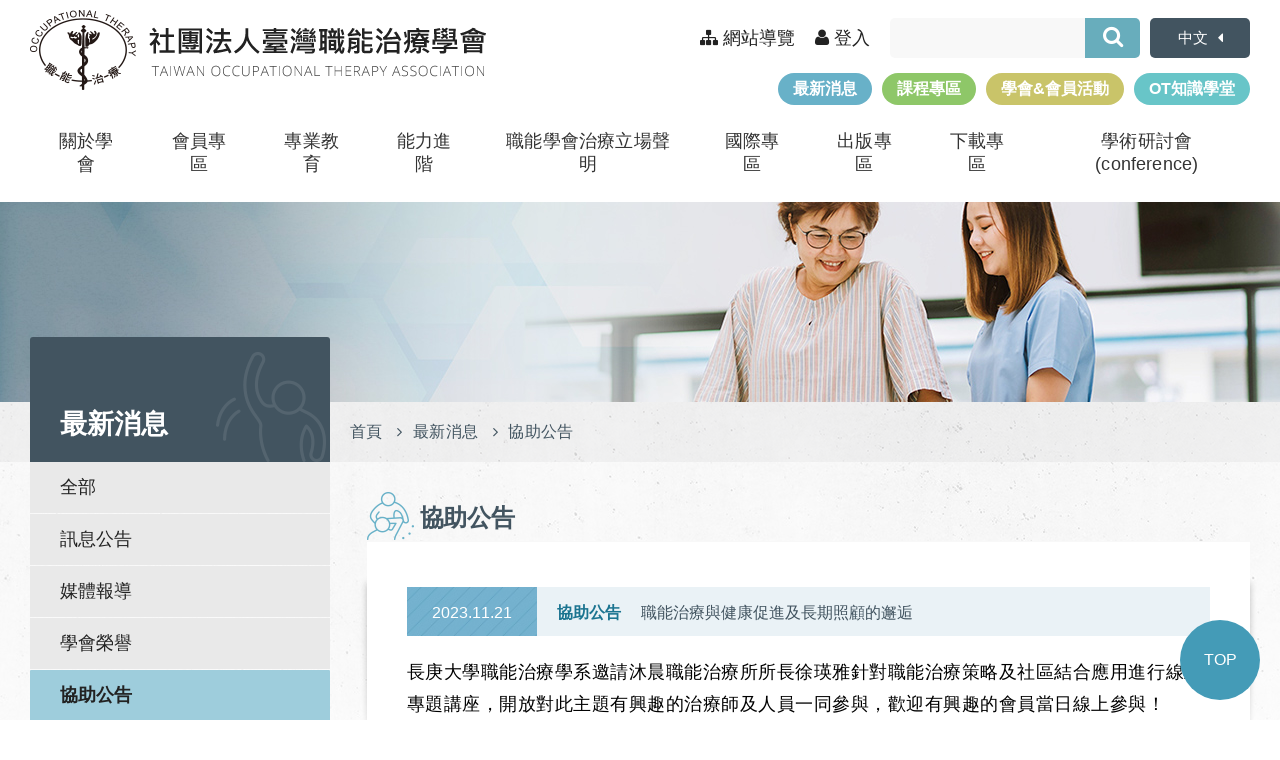

--- FILE ---
content_type: text/html; charset=utf-8
request_url: https://www.ot.org.tw/?action=news-detail&id=302
body_size: 9355
content:
<!DOCTYPE html>
<html lang="zh-Hant-TW">
<head>
    <title>社團法人臺灣職能治療學會</title>
    <meta http-equiv="content-type" content="text/html; charset=utf-8" />
    <meta name ="description" content="社團法人臺灣職能治療學會成立於1982年，其宗旨在堆動職能治療在臺灣的發展。職能治療(Occupational therapy)專業的目的是藉著使用「有目的性的活動」來治療或協助生理、心理、發展障礙或社會功能上有障礙的人，使他們能獲得最大的生活獨立性。本會網頁內容包含了職能治療簡介，職能治療最新消息、各項會員服務、國內外繼續教育訓練及研討會訊息及職能治療、職能治療徵求才以及職能治療網路資源連結。" />
    <meta name ="keywords" content="職能、職能治療、Occupational Therapy、OT、長期照顧、健康促進、精神疾病、發展遲緩、中風復健、輔具、職業評估、目的性的活動" />
    <meta name="author" content="馬路科技 | 台北 | 台南 | 網頁設計  | 網站設計 | 網頁製作 |  無障礙網頁設計 | Designer: Katie  | Slicing: Winnie | PG(程式):Billy " />
    <meta name ="copyright" content="臺灣職能治療學會 © 2021 All Rights Reserved." />
    <meta name="format-detection" content="telephone=no">
    <!--防止iPhone Safari 自動將一連串數字轉成電話號碼-->
    <meta http-equiv="X-UA-Compatible" content="IE=edge" />
    <!--讓ie在切換瀏覽器模式時 文件模式會使用最新的版本-->
    <meta name="viewport" content="width=device-width,initial-scale=1,minimum-scale=1,maximum-scale=3,user-scalable=yes" />
    <!-- og -->
    <meta property="og:title" content="社團法人臺灣職能治療學會"/>
    <meta property="og:description" content="社團法人臺灣職能治療學會成立於1982年，其宗旨在堆動職能治療在臺灣的發展。職能治療(Occupational therapy)專業的目的是藉著使用「有目的性的活動」來治療或協助生理、心理、發展障礙或社會功能上有障礙的人，使他們能獲得最大的生活獨立性。本會網頁內容包含了職能治療簡介，職能治療最新消息、各項會員服務、國內外繼續教育訓練及研討會訊息及職能治療、職能治療徵求才以及職能治療網路資源連結。"/>
    <meta property="og:image" content="images/logo.png"/>
    <!--css-->
    <link rel="shortcut icon" href="images/icon.ico" />
    <link rel="stylesheet preload" href="css/slick.css" />
    <link rel="stylesheet preload" href="css/slick-theme.css" />
    <link rel="stylesheet preload" href="css/animate.css" />
    <link rel="stylesheet preload" href="css/hover.css" />
    <link rel="stylesheet preload" href="css/style.css?20210930" media="all"/>
    <link rel="stylesheet preload" href="https://use.fontawesome.com/releases/v5.6.3/css/all.css" integrity="sha384-UHRtZLI+pbxtHCWp1t77Bi1L4ZtiqrqD80Kn4Z8NTSRyMA2Fd33n5dQ8lWUE00s/" crossorigin="anonymous">
    <link rel="stylesheet preload" href="css/font-awesome.min.css" />
	<link rel="stylesheet preload" href="https://fonts.googleapis.com/css?family=Open+Sans:300,400,400i,600,700,700i,800&display=swap">
    <script src="js/jquery-2.2.0.min.js" defer></script>    
    <script src='js/slick.min_1.8.0.js' defer></script>
    <script src="js/common.js" defer></script>
    <script type="text/javascript">
      var onloadCallback = function() {
        grecaptcha.render('html_element', {
          'sitekey' : '6LcmDSUdAAAAAH-gDPn_pDUwCYh2ZPTpT1D70x8T'
        });
      };
    </script> 
</head>

<body class="">
<!-- 手機版側邊滑開選單 --> 
<aside class="sidemobilemenu">
<div id="sidebarCloseBtn"><span><p>Close</p></span></div>
    <div class="sidemobilemenuin">
		<div class="mobilesearchout">
            <!-- 網站導覽/登入 -->
            <ul class="top_othermenu">
                <li>
                    <a href="index.php"><i class="fa fa-home" aria-hidden="true"></i> 首頁</a>
                </li>
                                <li>
                    <a href="?action=sitemap"><i class="fa fa-sitemap" aria-hidden="true"></i> 網站導覽</a>
                </li>
                                <li>
                    <a href="?action=login"><i class="fa fa-user" aria-hidden="true"></i>登入</a>
                </li>
                                            </ul>
            <!-- 四大專區 -->
                        <div class="main_menu mobile_style">
                <nav class="main_menu_four">
                    <ul>
                        <li><a href="?action=news">最新消息</a></li>
                        <li><a href="?action=physical-course">課程專區</a></li>
                        <li><a href="?action=member-activities">學會&會員活動</a></li>
                        <li><a href="?action=public-education">OT知識學堂</a></li>
                    </ul>
                </nav>
            </div>
                        <!-- 搜尋框 -->
            <div class="pcsearch">
                <form method="get" action="https://www.google.com.tw/custom">
                    <div class="prosearchbox">
                        <input type="hidden" name="domains" value="www.ot.org.tw">
                        <input type="hidden" name="sitesearch" value="www.ot.org.tw">
                        <input type="text" name="q" class="prosearch_input" placeholder="">
                        <button type="submit" class="button_style" title="送出搜尋">
                            <i class="fa fa-search" aria-hidden="true"></i>
                        </button>
                    </div>
                </form> 
            </div>
            <!-- 語系 -->
            <div class="list-unstyled">
                <div class="init active"><a href="index.php?action=news-detail&id=302" class="">中文</a></div>
                <div class="init "><a href="index_en.php?action=news-detail&id=302" class="">English</a></div>
            </div>
		</div>

        <div class="mobilemenu">
            <!-- 新的選單 -->
            <ul>
    <li >
        <a href="javascript:;">
            <div class="li_tw_txt">關於學會</div>
        </a>
        <ul class="submenu">
            <li><a href="javascript:;">章程與法規</a>
                <ul class="thirdmenu">
                                            <li><a href="?action=regulation&id=14">章程</a></li>
                                            <li><a href="?action=regulation&id=15">法規</a></li>
                                            <li><a href="?action=regulation&id=78">倫理</a></li>
                                    </ul>
            </li>
            <li>
                <a href="javascript:;">組織架構</a>
                <ul class="thirdmenu">
                    <li><a href="?action=supervisors">現任理監事</a></li>
                    <li><a href="?action=members">現任委員會</a></li>
                    <li><a href="?action=previous-supervisors">歷屆理監事</a></li>
                </ul>
            </li>
                            <li><a href="?action=about_other&id=45">學會簡介</a></li>
                            <li><a href="?action=about_other&id=16">專案計畫</a></li>
                        <li>
                <a href="javascript:;">學會榮譽</a>
                <ul class="thirdmenu">
                                            <li><a href="?action=honor&id=35">全國性社會團體公益貢獻獎</a></li>
                                            <li><a href="?action=honor&id=42">臺北市優秀身心障礙者職業重建服務機構</a></li>
                                            <li><a href="?action=honor&id=37">臺北市身心障礙者職務再設計服務評鑑</a></li>
                                            <li><a href="?action=honor&id=36">臺北市身心障礙職業輔導評量服務案評鑑</a></li>
                                            <li><a href="?action=honor&id=43">桃園縣身心障礙者職業輔導評量評鑑</a></li>
                                            <li><a href="?action=honor&id=46">早期療育棕櫚獎</a></li>
                                            <li><a href="?action=honor&id=47">恭賀本會周映君常務理事獲得2022全國開放教育優良課程優選獎</a></li>
                                            <li><a href="?action=honor&id=48">恭賀本會前理事張鳳航老師榮獲111年吳大猷先生紀念獎</a></li>
                                            <li><a href="?action=honor&id=34">全國性社會團體工作評鑑</a></li>
                                            <li><a href="?action=honor&id=38">恭賀本會副祕書長張婉嫈及陳玉蘭治療師榮獲第十二屆早期療育棕櫚獎</a></li>
                                            <li><a href="?action=honor&id=39">恭賀本會理事 黃慶凱職能治療師及專業品質委員會委員 郭穠榛主任榮獲【110年度桃園市優良醫師及各類醫事、藥事人員】</a></li>
                                            <li><a href="?action=honor&id=40">恭賀本會研究發展委員會委員謝妤葳老師榮獲110年吳大猷先生紀念獎</a></li>
                                            <li><a href="?action=honor&id=41">恭賀本會前副秘書長陳官琳老師榮獲109年吳大猷先生紀念獎</a></li>
                                            <li><a href="?action=honor&id=44">恭賀本會第17屆張玲慧理事長當選亞太職能治療聯盟(APOTRG）總會長</a></li>
                                    </ul>
            </li>
            <li><a href="?action=contact">聯絡我們</a></li>
            <li><a href="?action=qa">常見問題</a></li>
        </ul>
    </li>

            <li >
            <a href="javascript:;" class="">
                <div class="li_tw_txt havesub">會員專區</div>
            </a>
            <ul class="submenu">
                <li><a href="?action=payment-information">會費繳納資訊</a></li>
                <li><a href="?action=join">入會申請</a></li>
                <li>
                    <a href="javascript:;">會員資訊</a>
                    <ul class="thirdmenu">
                        <li><a href="?action=login">會員登入</a></li>
                        <li><a href="?action=member-information">基本資料</a>
                            <!-- <ul class="fourmenu">
                                        <li><a href="?action=member-information" class="active">個人資料</a></li>
                                        <li><a href="?action=payment_year">繳費年度</a></li>
                                        <li><a href="?action=membership_records">入會退會紀錄</a></li>
                                    </ul>  -->
                        </li>
                        <li><a href="?action=downloads">歷屆修課資料</a></li>
                        <li><a href="?action=information-promotion">資訊推廣分享申請</a></li>
                    </ul>
                </li>
                <li><a href="?action=download_area2&cid=2">研究獎勵辦法</a></li>
            </ul>
        </li>
    
            <li >
            <a href="javascript:;" class="">
                <div class="li_tw_txt havesub">專業教育</div>
            </a>
            <ul class="submenu">
                <li>
                    <a href="javascript:;">養成教育</a>
                    <ul class="thirdmenu">
                                                    <li><a href="?action=formation_education&id=93">職能治療可信賴專業活動(EPAs)</a></li>
                                                    <li><a href="?action=formation_education&id=21">通過 WFOT 課程認證學校</a></li>
                                                    <li><a href="?action=formation_education&id=22">提供職能治療教育之學校</a></li>
                                                    <li><a href="?action=formation_education&id=49">實習教學</a></li>
                                            </ul>
                </li>
                <li>
                    <a href="javascript:;">繼續教育</a>
                    <ul class="thirdmenu">
                        <li>
                            <a href="?action=physical-course">課程公告及報名</a>
                            <!-- <ul class="fourmenu">
                                        <li><a href="?action=physical-course">實體課程</a></li>
                                        <li><a href="?action=online-course">線上課程</a></li>
                                        <li><a href="?action=physical-online-course">線上搭配實體課程</a></li>
                                    </ul> -->
                        </li>
                        <li><a href="?action=communication_application">通訊學分申請</a></li>
                        <li>
                            <a href="?action=points-method-ot">繼續教育積分辦法</a>
                            <!-- <ul class="fourmenu">
                                        <li><a href="?action=points-method-ot">職能治療師</a></li>
                                        <li><a href="?action=points-method-care">長照人員</a></li>
                                    </ul> -->
                        </li>
                        <li><a href="?action=integral-verification">繼續教育積分核定</a></li>
                        <li>
                            <a href="?action=certificate-proof-nomember">證書/證明/出席申請</a>
                            <!-- <ul class="fourmenu">
                                        <li><a href="?action=certificate-proof-member">會員</a></li>
                                        <li><a href="?action=certificate-proof-nomember">非會員</a></li>
                                    </ul> -->
                        </li>
                    </ul>
                </li>
                <li>
                    <a href="javascript:;">職能治療核心能力</a>
                    <ul class="thirdmenu">
                                                    <li><a href="?action=core&id=51">作者群</a></li>
                                                    <li><a href="?action=core&id=52">緣由</a></li>
                                                    <li><a href="?action=core&id=53">職能治療共同核心能力</a></li>
                                                    <li><a href="?action=core&id=54">生理障礙職能治療核心能力</a></li>
                                                    <li><a href="?action=core&id=55">心理障礙職能治療核心能力</a></li>
                                                    <li><a href="?action=core&id=56">兒童職能治療核心能力</a></li>
                                                    <li><a href="?action=core&id=57">社區職能治療核心能力</a></li>
                                                    <li><a href="?action=core&id=58">職能治療經營管理核心能力</a></li>
                                                    <li><a href="?action=core&id=59">專業態度與專業發展核心能力</a></li>
                                                    <li><a href="?action=core&id=60">參考資料</a></li>
                                                    <li><a href="?action=core&id=61">PDF檔案下載</a></li>
                                            </ul>
                </li>
            </ul>
        </li>
    
            <li >
            <a href="javascript:;" class="">
                <div class="li_tw_txt havesub">能力進階</div>
            </a>
            <ul class="submenu">
                <li>
                    <a href="javascript:;">進階制</a>
                    <ul class="thirdmenu">
                                                    <li><a href="?action=advanced-system-evolution&id=24">職能治療師專業能力進階制度認證辦法(民國114年3月30日修正通過)</a></li>
                                                    <li><a href="?action=advanced-system-evolution&id=100">進階制線上申請連結</a></li>
                                                    <li><a href="?action=advanced-system-evolution&id=106">職能治療師專業能力進階制度通過名單-114年10月</a></li>
                                                    <li><a href="?action=advanced-system-evolution&id=107">110-114年學會主辦課程積分一覽表</a></li>
                                                    <li><a href="?action=advanced-system-evolution&id=105">職能治療師專業能力進階制度通過名單-114年7月</a></li>
                                                    <li><a href="?action=advanced-system-evolution&id=103">職能治療師專業能力進階制度通過名單-114年4月</a></li>
                                                    <li><a href="?action=advanced-system-evolution&id=102">職能治療師專業能力進階制度通過名單-114年1月</a></li>
                                                <li><a href="?action=certification-course" class="havesub">認證課程</a>
                            <!-- <ul class="fourmenu">
                                        <li><a href="?action=certification-course">課程類別1</a></li>
                                        <li><a href="?action=certification-course">課程類別2</a></li>
                                    </ul> -->
                        </li>
                        <li><a href="?action=form-download">表單下載</a></li>
                        <li><a href="?action=advanced-qa">能力進階Q&A</a></li>
                    </ul>
                </li>
                <!-- <li><a href="?action=form-download2">實習教學</a></li> -->
                <!-- <li><a href="javascript:;">臨床與社區教師</a>
                            <ul class="thirdmenu">
                                <li><a href="?action=cpt_application">職能治療社區實務教師線上申請</a></li>
                            </ul>       
                        </li> -->
            </ul>
        </li>
    
    <li>
        <a href="javascript:;" class="">
            <div class="li_tw_txt havesub">職能學會治療立場聲明</div>
        </a>
        <ul class="submenu">
                            <li><a href="?action=statement&id=76">【電台訪談】吳菁宜理事長分享修法及職能治療的重要性</a></li>
                            <li><a href="?action=statement&id=77">「職能治療師應該與其他醫事人員有一樣的開業資格」-職能治療師法修法說明－第19條</a></li>
                            <li><a href="?action=statement&id=75">職能治療師法修法-修法總說明</a></li>
                            <li><a href="?action=statement&id=69">職能治療師法修法-修法說明</a></li>
                            <li><a href="?action=statement&id=65">職能治療師法修法-必要性</a></li>
                            <li><a href="?action=statement&id=18">請支持職能治療師法修法</a></li>
                            <li><a href="?action=statement&id=20">職能治療核心能力</a></li>
                    </ul>
    </li>

    <li >
        <a href="javascript:;" class="">
            <div class="li_tw_txt havesub">國際專區</div>
        </a>
        <ul class="submenu">
                            <li><a href="?action=internationality&cid=7">國際訊息</a></li>
                            <li><a href="?action=internationality&cid=8">國際研討會</a></li>
                    </ul>
    </li>

            <li >
            <a href="javascript:;" class="">
                <div class="li_tw_txt havesub">出版專區</div>
            </a>
            <ul class="submenu">
                <li>
                    <a href="javascript:;">期刊</a>
                    <ul class="thirdmenu">
                        <li><a href="?action=journal-submission">期刊投稿</a></li>
                        <li><a href="?action=journal-download">學會期刊下載</a></li>
                    </ul>
                </li>
                <li><a href="?action=download_area2&cid=4">各期簡訊</a></li>
                <li><a href="javascript:;">出版品</a>
                    <ul class="thirdmenu">
                                                    <li><a href="?action=society-publish-list&cid=1">學會出版</a></li>
                                                    <li><a href="?action=society-publish-list&cid=2">會員出版</a></li>
                                                    <li><a href="?action=society-publish-list&cid=3">其他出版</a></li>
                                                <li><a href="?action=society-publish">出版訂購</a></li>
                        <!-- <li><a href="?action=return-remittance">回傳匯款日期</a></li> -->
                    </ul>
                </li>
            </ul>
        </li>
    
            <li >
            <a href="javascript:;" class="">
                <div class="li_tw_txt havesub">下載專區</div>
            </a>
            <ul class="submenu">
                <li><a href="?action=download_area2&cid=1">WFOT課程審查表單</a></li><li><a href="javascript:;">研究獎勵辦法</a><ul class="thirdmenu"><li><a href="?action=download_area2&cid=2&cid2=10">優良研究論文獎勵辦法</a></li><li><a href="?action=download_area2&cid=2&cid2=11">黃曼聰女士紀念論文獎</a></li><li><a href="?action=download_area2&cid=2&cid2=13">英文論文編修補助辦法</a></li><li><a href="?action=download_area2&cid=2&cid2=14">專題研究計畫補助辦法</a></li><li><a href="?action=download_area2&cid=2&cid2=25">優良職能治療臨床實習學生評選要點</a></li><li><a href="?action=download_area2&cid=2&cid2=26">優良職能治療臨床教師評選要點</a></li></ul></li><li><a href="javascript:;">專業資源</a><ul class="thirdmenu"><li><a href="?action=download_area2&cid=3&cid2=22">職能治療核心能力</a></li><li><a href="?action=download_area2&cid=3&cid2=6">生理治療</a></li><li><a href="?action=download_area2&cid=3&cid2=7">心理治療</a></li><li><a href="?action=download_area2&cid=3&cid2=8">兒童治療</a></li><li><a href="?action=download_area2&cid=3&cid2=9">社區治療</a></li></ul></li><li><a href="?action=download_area2&cid=23">職能治療可信賴專業活動 (EPAs)</a></li><li><a href="?action=download_area2&cid=21">實習教學</a></li><li><a href="?action=download_area2&cid=18">臨床及社區教師認證</a></li><li><a href="?action=download_area2&cid=4">各期簡訊</a></li><li><a href="?action=download_area2&cid=15">COVID-19專區</a></li><li><a href="?action=download_area2&cid=5">其他下載</a></li>            </ul>
        </li>
    
            <li>
            <a href="http://conference.ot.org.tw/" class="" target="_blank">
                <div class="li_tw_txt havesub">學術研討會(conference)</div>
            </a>
        </li>
    </ul>        </div>

	</div>
</aside>

<!-- 主框架 -->
<div class="mainwrap">
    <header class="pcHeader">
        <!-- PC menu-->
        <div class="pcmenu">
            <div class="wrapper">
                <div class="leftsec">
                    <div class="topnav">
                        <div class="logo"><a href="index.php" title=""><img src="images/logo.png" alt=""><div class="texthidden">臺灣職能治療學會網站導覽</div></a></div>
                        <div class="topsmenu_out">
                            <div class="topsmenu">
                                <!-- 網站導覽/登入 -->
                                                                <ul class="top_othermenu">
                                    <li>
                                        <a href="?action=sitemap"><i class="fa fa-sitemap" aria-hidden="true"></i> 網站導覽</a>
                                    </li>
                                                                        <li>
                                        <a href="?action=login"><i class="fa fa-user" aria-hidden="true"></i> 登入</a>
                                    </li>
                                                                    </ul>
                                                                <!-- PC搜尋框 -->
                                <div class="pcsearch">
                                    <form method="get" action="https://www.google.com.tw/custom">
                                        <div class="prosearchbox">
                                            <input type="hidden" name="domains" value="www.ot.org.tw">
                                            <input type="hidden" name="sitesearch" value="www.ot.org.tw">
                                            <input type="text" name="q" class="prosearch_input" placeholder="">
                                            <button type="submit" class="button_style" title="送出搜尋">
                                                <i class="fa fa-search" aria-hidden="true"></i>
                                            </button>
                                        </div>
                                    </form> 
                                </div>
                                <!-- 語系 -->
                                <div class="list-unstyled">
                                    <div class="init">中文</div>
                                    <div class="selectlang">
                                        <a href="index.php?action=news-detail&id=302" class="init_select">中文</a>
                                        <a href="index_en.php?action=news-detail&id=302" class="init_select">English</a>
                                    </div>
                                </div>
                            </div>
                            <!-- 首頁四大區塊的選單 -->
                                                        <div class="main_menu">
                                <nav class="main_menu_four">
                                    <ul>
                                        <li><a href="?action=news">最新消息</a></li>
                                        <li><a href="?action=physical-course">課程專區</a></li>
                                        <li><a href="?action=member-activities">學會&會員活動</a></li>
                                        <li><a href="?action=public-education">OT知識學堂</a></li>
                                    </ul>
                                </nav>
                            </div>
                                                    </div>
                    </div>
                    <div class="rightnav">
                        <div class="outmenu">
                            <!-- 主選單 -->
                            <nav class="menunav">
                                <ul>
    <li >
        <a href="javascript:;">
            <div class="li_tw_txt">關於學會</div>
        </a>
        <ul class="submenu">
            <li><a href="javascript:;">章程與法規</a>
                <ul class="thirdmenu">
                                            <li><a href="?action=regulation&id=14">章程</a></li>
                                            <li><a href="?action=regulation&id=15">法規</a></li>
                                            <li><a href="?action=regulation&id=78">倫理</a></li>
                                    </ul>
            </li>
            <li>
                <a href="javascript:;">組織架構</a>
                <ul class="thirdmenu">
                    <li><a href="?action=supervisors">現任理監事</a></li>
                    <li><a href="?action=members">現任委員會</a></li>
                    <li><a href="?action=previous-supervisors">歷屆理監事</a></li>
                </ul>
            </li>
                            <li><a href="?action=about_other&id=45">學會簡介</a></li>
                            <li><a href="?action=about_other&id=16">專案計畫</a></li>
                        <li>
                <a href="javascript:;">學會榮譽</a>
                <ul class="thirdmenu">
                                            <li><a href="?action=honor&id=35">全國性社會團體公益貢獻獎</a></li>
                                            <li><a href="?action=honor&id=42">臺北市優秀身心障礙者職業重建服務機構</a></li>
                                            <li><a href="?action=honor&id=37">臺北市身心障礙者職務再設計服務評鑑</a></li>
                                            <li><a href="?action=honor&id=36">臺北市身心障礙職業輔導評量服務案評鑑</a></li>
                                            <li><a href="?action=honor&id=43">桃園縣身心障礙者職業輔導評量評鑑</a></li>
                                            <li><a href="?action=honor&id=46">早期療育棕櫚獎</a></li>
                                            <li><a href="?action=honor&id=47">恭賀本會周映君常務理事獲得2022全國開放教育優良課程優選獎</a></li>
                                            <li><a href="?action=honor&id=48">恭賀本會前理事張鳳航老師榮獲111年吳大猷先生紀念獎</a></li>
                                            <li><a href="?action=honor&id=34">全國性社會團體工作評鑑</a></li>
                                            <li><a href="?action=honor&id=38">恭賀本會副祕書長張婉嫈及陳玉蘭治療師榮獲第十二屆早期療育棕櫚獎</a></li>
                                            <li><a href="?action=honor&id=39">恭賀本會理事 黃慶凱職能治療師及專業品質委員會委員 郭穠榛主任榮獲【110年度桃園市優良醫師及各類醫事、藥事人員】</a></li>
                                            <li><a href="?action=honor&id=40">恭賀本會研究發展委員會委員謝妤葳老師榮獲110年吳大猷先生紀念獎</a></li>
                                            <li><a href="?action=honor&id=41">恭賀本會前副秘書長陳官琳老師榮獲109年吳大猷先生紀念獎</a></li>
                                            <li><a href="?action=honor&id=44">恭賀本會第17屆張玲慧理事長當選亞太職能治療聯盟(APOTRG）總會長</a></li>
                                    </ul>
            </li>
            <li><a href="?action=contact">聯絡我們</a></li>
            <li><a href="?action=qa">常見問題</a></li>
        </ul>
    </li>

            <li >
            <a href="javascript:;" class="">
                <div class="li_tw_txt havesub">會員專區</div>
            </a>
            <ul class="submenu">
                <li><a href="?action=payment-information">會費繳納資訊</a></li>
                <li><a href="?action=join">入會申請</a></li>
                <li>
                    <a href="javascript:;">會員資訊</a>
                    <ul class="thirdmenu">
                        <li><a href="?action=login">會員登入</a></li>
                        <li><a href="?action=member-information">基本資料</a>
                            <!-- <ul class="fourmenu">
                                        <li><a href="?action=member-information" class="active">個人資料</a></li>
                                        <li><a href="?action=payment_year">繳費年度</a></li>
                                        <li><a href="?action=membership_records">入會退會紀錄</a></li>
                                    </ul>  -->
                        </li>
                        <li><a href="?action=downloads">歷屆修課資料</a></li>
                        <li><a href="?action=information-promotion">資訊推廣分享申請</a></li>
                    </ul>
                </li>
                <li><a href="?action=download_area2&cid=2">研究獎勵辦法</a></li>
            </ul>
        </li>
    
            <li >
            <a href="javascript:;" class="">
                <div class="li_tw_txt havesub">專業教育</div>
            </a>
            <ul class="submenu">
                <li>
                    <a href="javascript:;">養成教育</a>
                    <ul class="thirdmenu">
                                                    <li><a href="?action=formation_education&id=93">職能治療可信賴專業活動(EPAs)</a></li>
                                                    <li><a href="?action=formation_education&id=21">通過 WFOT 課程認證學校</a></li>
                                                    <li><a href="?action=formation_education&id=22">提供職能治療教育之學校</a></li>
                                                    <li><a href="?action=formation_education&id=49">實習教學</a></li>
                                            </ul>
                </li>
                <li>
                    <a href="javascript:;">繼續教育</a>
                    <ul class="thirdmenu">
                        <li>
                            <a href="?action=physical-course">課程公告及報名</a>
                            <!-- <ul class="fourmenu">
                                        <li><a href="?action=physical-course">實體課程</a></li>
                                        <li><a href="?action=online-course">線上課程</a></li>
                                        <li><a href="?action=physical-online-course">線上搭配實體課程</a></li>
                                    </ul> -->
                        </li>
                        <li><a href="?action=communication_application">通訊學分申請</a></li>
                        <li>
                            <a href="?action=points-method-ot">繼續教育積分辦法</a>
                            <!-- <ul class="fourmenu">
                                        <li><a href="?action=points-method-ot">職能治療師</a></li>
                                        <li><a href="?action=points-method-care">長照人員</a></li>
                                    </ul> -->
                        </li>
                        <li><a href="?action=integral-verification">繼續教育積分核定</a></li>
                        <li>
                            <a href="?action=certificate-proof-nomember">證書/證明/出席申請</a>
                            <!-- <ul class="fourmenu">
                                        <li><a href="?action=certificate-proof-member">會員</a></li>
                                        <li><a href="?action=certificate-proof-nomember">非會員</a></li>
                                    </ul> -->
                        </li>
                    </ul>
                </li>
                <li>
                    <a href="javascript:;">職能治療核心能力</a>
                    <ul class="thirdmenu">
                                                    <li><a href="?action=core&id=51">作者群</a></li>
                                                    <li><a href="?action=core&id=52">緣由</a></li>
                                                    <li><a href="?action=core&id=53">職能治療共同核心能力</a></li>
                                                    <li><a href="?action=core&id=54">生理障礙職能治療核心能力</a></li>
                                                    <li><a href="?action=core&id=55">心理障礙職能治療核心能力</a></li>
                                                    <li><a href="?action=core&id=56">兒童職能治療核心能力</a></li>
                                                    <li><a href="?action=core&id=57">社區職能治療核心能力</a></li>
                                                    <li><a href="?action=core&id=58">職能治療經營管理核心能力</a></li>
                                                    <li><a href="?action=core&id=59">專業態度與專業發展核心能力</a></li>
                                                    <li><a href="?action=core&id=60">參考資料</a></li>
                                                    <li><a href="?action=core&id=61">PDF檔案下載</a></li>
                                            </ul>
                </li>
            </ul>
        </li>
    
            <li >
            <a href="javascript:;" class="">
                <div class="li_tw_txt havesub">能力進階</div>
            </a>
            <ul class="submenu">
                <li>
                    <a href="javascript:;">進階制</a>
                    <ul class="thirdmenu">
                                                    <li><a href="?action=advanced-system-evolution&id=24">職能治療師專業能力進階制度認證辦法(民國114年3月30日修正通過)</a></li>
                                                    <li><a href="?action=advanced-system-evolution&id=100">進階制線上申請連結</a></li>
                                                    <li><a href="?action=advanced-system-evolution&id=106">職能治療師專業能力進階制度通過名單-114年10月</a></li>
                                                    <li><a href="?action=advanced-system-evolution&id=107">110-114年學會主辦課程積分一覽表</a></li>
                                                    <li><a href="?action=advanced-system-evolution&id=105">職能治療師專業能力進階制度通過名單-114年7月</a></li>
                                                    <li><a href="?action=advanced-system-evolution&id=103">職能治療師專業能力進階制度通過名單-114年4月</a></li>
                                                    <li><a href="?action=advanced-system-evolution&id=102">職能治療師專業能力進階制度通過名單-114年1月</a></li>
                                                <li><a href="?action=certification-course" class="havesub">認證課程</a>
                            <!-- <ul class="fourmenu">
                                        <li><a href="?action=certification-course">課程類別1</a></li>
                                        <li><a href="?action=certification-course">課程類別2</a></li>
                                    </ul> -->
                        </li>
                        <li><a href="?action=form-download">表單下載</a></li>
                        <li><a href="?action=advanced-qa">能力進階Q&A</a></li>
                    </ul>
                </li>
                <!-- <li><a href="?action=form-download2">實習教學</a></li> -->
                <!-- <li><a href="javascript:;">臨床與社區教師</a>
                            <ul class="thirdmenu">
                                <li><a href="?action=cpt_application">職能治療社區實務教師線上申請</a></li>
                            </ul>       
                        </li> -->
            </ul>
        </li>
    
    <li>
        <a href="javascript:;" class="">
            <div class="li_tw_txt havesub">職能學會治療立場聲明</div>
        </a>
        <ul class="submenu">
                            <li><a href="?action=statement&id=76">【電台訪談】吳菁宜理事長分享修法及職能治療的重要性</a></li>
                            <li><a href="?action=statement&id=77">「職能治療師應該與其他醫事人員有一樣的開業資格」-職能治療師法修法說明－第19條</a></li>
                            <li><a href="?action=statement&id=75">職能治療師法修法-修法總說明</a></li>
                            <li><a href="?action=statement&id=69">職能治療師法修法-修法說明</a></li>
                            <li><a href="?action=statement&id=65">職能治療師法修法-必要性</a></li>
                            <li><a href="?action=statement&id=18">請支持職能治療師法修法</a></li>
                            <li><a href="?action=statement&id=20">職能治療核心能力</a></li>
                    </ul>
    </li>

    <li >
        <a href="javascript:;" class="">
            <div class="li_tw_txt havesub">國際專區</div>
        </a>
        <ul class="submenu">
                            <li><a href="?action=internationality&cid=7">國際訊息</a></li>
                            <li><a href="?action=internationality&cid=8">國際研討會</a></li>
                    </ul>
    </li>

            <li >
            <a href="javascript:;" class="">
                <div class="li_tw_txt havesub">出版專區</div>
            </a>
            <ul class="submenu">
                <li>
                    <a href="javascript:;">期刊</a>
                    <ul class="thirdmenu">
                        <li><a href="?action=journal-submission">期刊投稿</a></li>
                        <li><a href="?action=journal-download">學會期刊下載</a></li>
                    </ul>
                </li>
                <li><a href="?action=download_area2&cid=4">各期簡訊</a></li>
                <li><a href="javascript:;">出版品</a>
                    <ul class="thirdmenu">
                                                    <li><a href="?action=society-publish-list&cid=1">學會出版</a></li>
                                                    <li><a href="?action=society-publish-list&cid=2">會員出版</a></li>
                                                    <li><a href="?action=society-publish-list&cid=3">其他出版</a></li>
                                                <li><a href="?action=society-publish">出版訂購</a></li>
                        <!-- <li><a href="?action=return-remittance">回傳匯款日期</a></li> -->
                    </ul>
                </li>
            </ul>
        </li>
    
            <li >
            <a href="javascript:;" class="">
                <div class="li_tw_txt havesub">下載專區</div>
            </a>
            <ul class="submenu">
                <li><a href="?action=download_area2&cid=1">WFOT課程審查表單</a></li><li><a href="javascript:;">研究獎勵辦法</a><ul class="thirdmenu"><li><a href="?action=download_area2&cid=2&cid2=10">優良研究論文獎勵辦法</a></li><li><a href="?action=download_area2&cid=2&cid2=11">黃曼聰女士紀念論文獎</a></li><li><a href="?action=download_area2&cid=2&cid2=13">英文論文編修補助辦法</a></li><li><a href="?action=download_area2&cid=2&cid2=14">專題研究計畫補助辦法</a></li><li><a href="?action=download_area2&cid=2&cid2=25">優良職能治療臨床實習學生評選要點</a></li><li><a href="?action=download_area2&cid=2&cid2=26">優良職能治療臨床教師評選要點</a></li></ul></li><li><a href="javascript:;">專業資源</a><ul class="thirdmenu"><li><a href="?action=download_area2&cid=3&cid2=22">職能治療核心能力</a></li><li><a href="?action=download_area2&cid=3&cid2=6">生理治療</a></li><li><a href="?action=download_area2&cid=3&cid2=7">心理治療</a></li><li><a href="?action=download_area2&cid=3&cid2=8">兒童治療</a></li><li><a href="?action=download_area2&cid=3&cid2=9">社區治療</a></li></ul></li><li><a href="?action=download_area2&cid=23">職能治療可信賴專業活動 (EPAs)</a></li><li><a href="?action=download_area2&cid=21">實習教學</a></li><li><a href="?action=download_area2&cid=18">臨床及社區教師認證</a></li><li><a href="?action=download_area2&cid=4">各期簡訊</a></li><li><a href="?action=download_area2&cid=15">COVID-19專區</a></li><li><a href="?action=download_area2&cid=5">其他下載</a></li>            </ul>
        </li>
    
            <li>
            <a href="http://conference.ot.org.tw/" class="" target="_blank">
                <div class="li_tw_txt havesub">學術研討會(conference)</div>
            </a>
        </li>
    </ul>                            </nav>
                        </div>
                    </div>
                    
                </div>
                <div class="showMenu">
                    <button id="btn" type="button" title="選單"><span></span><span></span><span></span><div class="texthidden">選單</div></button>
                </div>
            </div>
        </div>
    </header>

    <!-- 手機版Header -->
	<header class="mobileHeader">
		
		<div class="mobilelogo">
		    <a href="index.php" title="回到首頁"><img src="images/logo.png" alt=""></a>
		</div>
        <div class="showMenu">
			<button id="btn"><span></span><span></span><span></span></button>
		</div>
	</header><!-- 內頁banner -->
<div class="innerbanner" style="background-image: url(images/banner_news.jpg);">

</div>
<!-- 路徑 -->
<div class="road">
    <div class="roadin">
        <div class="wrapper">
            <div class="roadleftbox"></div>
            <div class="roadset">
                <div class="one">
                    <a href="index.php">首頁</a>
                </div>
                <div class="one">
                    最新消息
                </div>
                <div class="one">
                    <a href="?action=news&cid=14">協助公告</a>
                </div>
            </div>
        </div>
    </div>
</div>

<!-- 內頁框架 -->
<div class="pagein">
    <div class="wrapper">
        <div class="twoclumn">
            <div class="sidemenubox">
                <div class="sidetitle_out">
                    <div class="sidetitle">
                        <div class="tw">最新消息</div>
                    </div>
                </div>
                <div class="mobiletogglemenu"><i class="fa fa-bars" aria-hidden="true"></i> 選單</div>
                <ul class="sideul">
                    <li><a href="?action=news" >全部</a></li>
                                        <li><a href="?action=news&cid=1" >訊息公告</a></li>
                                        <li><a href="?action=news&cid=2" >媒體報導</a></li>
                                        <li><a href="?action=news&cid=13" >學會榮譽</a></li>
                                        <li><a href="?action=news&cid=14" class="active">協助公告</a></li>
                                    </ul>
            </div>
            <div class="pagemaincon">
                <h1 class="maintitle">協助公告</h1>
                <div class="pagecontent">
                    <div class="bluebgtitle">
                        <div class="bluelinedate">2023.11.21</div>
                        <div class="righttxt">
                            <div class="tagclass">協助公告</div>
                            <div class="sourse">職能治療與健康促進及長期照顧的邂逅</div>
                        </div>
                    </div>
                    <!-- 編輯器 -->
                    <div class="unreset">
                        <div style="color: rgb(34, 34, 34); font-size: small; font-family: Arial, Helvetica, sans-serif;"><span style="font-family: Aptos, Aptos_EmbeddedFont, Aptos_MSFontService, Calibri, Helvetica, sans-serif; color: rgb(0, 0, 0);"><font size="4">長庚大學職能治療學系邀請沐晨職能治療所所長徐瑛雅針對職能治療<wbr />策略及社區結合應用進行線上專題講座，<wbr />開放對此主題有興趣的治療師及人員一同參與，歡迎有興趣的會員當日線上參與！</font></span></div>

<div style="color: rgb(34, 34, 34); font-size: small; font-family: Arial, Helvetica, sans-serif;">&nbsp;</div>

<div style="color: rgb(34, 34, 34); font-size: small; font-family: Arial, Helvetica, sans-serif;"><span style="font-family: Aptos, Aptos_EmbeddedFont, Aptos_MSFontService, Calibri, Helvetica, sans-serif; color: rgb(0, 0, 0);"><font size="4">一、演講日期：112年11月23日（四）12:00-13:<wbr />00</font></span></div>

<div style="color: rgb(34, 34, 34); font-size: small; font-family: Arial, Helvetica, sans-serif;"><span style="font-family: Aptos, Aptos_EmbeddedFont, Aptos_MSFontService, Calibri, Helvetica, sans-serif; color: rgb(0, 0, 0);"><font size="4">二、地點：線上講座Office365-Teams</font></span></div>

<div style="color: rgb(34, 34, 34); font-size: small; font-family: Arial, Helvetica, sans-serif;"><span style="font-family: Aptos, Aptos_EmbeddedFont, Aptos_MSFontService, Calibri, Helvetica, sans-serif; color: rgb(0, 0, 0);"><font size="4">三、主講人：徐瑛雅所長 / 沐晨職能治療所</font></span></div>

<div style="color: rgb(34, 34, 34); font-size: small; font-family: Arial, Helvetica, sans-serif;"><span style="font-family: Aptos, Aptos_EmbeddedFont, Aptos_MSFontService, Calibri, Helvetica, sans-serif; color: rgb(0, 0, 0);"><font size="4">四、演講講題：職能治療與健康促進及長期照顧的邂逅</font></span></div>

<div style="color: rgb(34, 34, 34); font-size: small; font-family: Arial, Helvetica, sans-serif;"><span style="font-family: Aptos, Aptos_EmbeddedFont, Aptos_MSFontService, Calibri, Helvetica, sans-serif; color: rgb(0, 0, 0);"><font size="4">五、主持人：長庚大學職能治療學系吳菁宜教授</font></span></div>

<div style="color: rgb(34, 34, 34); font-size: small; font-family: Arial, Helvetica, sans-serif;"><span style="font-family: Aptos, Aptos_EmbeddedFont, Aptos_MSFontService, Calibri, Helvetica, sans-serif; color: rgb(0, 0, 0);"><font size="4">六、活動流程：11:45-12:00開放線上會議、12:<wbr />00-12:02引言、12:02-13:00專題演講及討論</font></span></div>

<div style="color: rgb(34, 34, 34); font-size: small; font-family: Arial, Helvetica, sans-serif;"><span style="font-family: Aptos, Aptos_EmbeddedFont, Aptos_MSFontService, Calibri, Helvetica, sans-serif; color: rgb(0, 0, 0);"><font size="4">● 會議連結：<a href="https://reurl.cc/z6YaOy" style="color: rgb(17, 85, 204);" target="_blank">https://reurl.cc/z6YaOy</a></font></span></div>

<div style="color: rgb(34, 34, 34); font-size: small; font-family: Arial, Helvetica, sans-serif;"><span style="font-family: Aptos, Aptos_EmbeddedFont, Aptos_MSFontService, Calibri, Helvetica, sans-serif; color: rgb(0, 0, 0);"><font size="4">● 本次專題講座不用另外報名，歡迎有興趣者線上參與</font></span></div>

<div style="color: rgb(34, 34, 34); font-size: small; font-family: Arial, Helvetica, sans-serif;"><span style="font-family: Aptos, Aptos_EmbeddedFont, Aptos_MSFontService, Calibri, Helvetica, sans-serif; color: rgb(0, 0, 0);"><font size="4">● 本次線上講座無繼續教育積分。</font></span></div>                    </div>
                    <!-- 附檔列表 -->
                                        <div class="attchlist">
                        <div class="attchtitle">附檔列表</div>
                        <div class="attchlistbox">
                            <ul class="listboxul">
                            <li><a href="filedown.php?file=%E9%99%84%E4%BB%B6%E4%B8%80%E3%80%81%E8%81%B7%E8%83%BD%E6%B2%BB%E7%99%82%E8%88%87%E5%81%A5%E5%BA%B7%E4%BF%83%E9%80%B2%E5%8F%8A%E9%95%B7%E6%9C%9F%E7%85%A7%E9%A1%A7%E7%9A%84%E9%82%82%E9%80%85.pdf&site=dXBsb2FkLzIwMjMvMTEvMjAyMzExMjExNTI2MTkwODQucGRm" target="_blank">附件一、職能治療與健康促進及長期照顧的邂逅.pdf</a></li><li><a href="filedown.php?file=%E9%99%84%E4%BB%B6%E4%BA%8C%E3%80%81%E5%BE%90%E7%91%9B%E9%9B%85%E8%80%81%E5%B8%AB%E6%BC%94%E8%AC%9B%E5%A4%A7%E7%B6%B1.pdf&site=dXBsb2FkLzIwMjMvMTEvMjAyMzExMjExNTI2MTkwODUucGRm" target="_blank">附件二、徐瑛雅老師演講大綱.pdf</a></li>                            </ul>
                        </div>
                    </div>
                                        <!-- 回前一頁 -->
                    <div class="contactbtns">
                        <a href="javascript:;" class="borderbtnstyle" onclick="history.back()">回前一頁</a>
                    </div>
                </div>
            </div>
        </div>
    </div>
</div><script type="text/javascript">
/* 加入購物車 */
function add_cart(pid,num=1){
    $.ajax({
        method : "post",
        url : "ajax/cart-add.php",
        data : "id="+pid+"&num="+num,
        dataType : 'json',
        success : function(obj){
            act='news-detail';
            if(act=='society-publish'){
                alert(obj.message);
            }else{
                window.location.reload();
            }
        }
    });
}
/* 刪除購物車產品 */
function del_cart(pid) {
    $.ajax({
        method : "post",
        url : "ajax/cart-del.php",
        data : "id="+pid,
        success : function(obj){
            window.location.reload();
        }
    });
}
</script>
<div class="topbtn">
    <a href="#" class="toplink hvr-radial-out">TOP</a>
</div>
<footer>
    <div class="wrapper">
        <div class="fmenublock">
            <nav class="footermenu">
                                <ul>
                    <li>
                        <a href="javascript:;">
                            <div class="first_f_m">關於學會</div>
                        </a>
                        <ul class="submenu">
                            <li>
                                <a href="javascript:;">章程與法規</a>
                                <ul class="thirdmenu">
                                                                        <li><a href="?action=regulation&id=14">章程</a></li>
                                                                        <li><a href="?action=regulation&id=15">法規</a></li>
                                                                        <li><a href="?action=regulation&id=78">倫理</a></li>
                                                                    </ul>    
                            </li> 
                            <li>
                                <a href="javascript:;">組織架構</a>
                                <ul class="thirdmenu">
                                    <li><a href="?action=supervisors">現任理監事</a></li>
                                    <li><a href="?action=members">現任委員會</a></li>
                                    <li><a href="?action=previous-supervisors">歷屆理監事</a></li>
                                </ul>
                            </li>
                                                        <li><a href="?action=about_other&id=45">學會簡介</a></li>
                                                        <li><a href="?action=about_other&id=16">專案計畫</a></li>
                                                        <li>
                                <a href="javascript:;">學會榮譽</a>
                                <ul class="thirdmenu">
                                                                        <li><a href="?action=honor&id=35">全國性社會團體公益貢獻獎</a></li>
                                                                        <li><a href="?action=honor&id=42">臺北市優秀身心障礙者職業重建服務機構</a></li>
                                                                        <li><a href="?action=honor&id=37">臺北市身心障礙者職務再設計服務評鑑</a></li>
                                                                        <li><a href="?action=honor&id=36">臺北市身心障礙職業輔導評量服務案評鑑</a></li>
                                                                        <li><a href="?action=honor&id=43">桃園縣身心障礙者職業輔導評量評鑑</a></li>
                                                                        <li><a href="?action=honor&id=46">早期療育棕櫚獎</a></li>
                                                                        <li><a href="?action=honor&id=47">恭賀本會周映君常務理事獲得2022全國開放教育優良課程優選獎</a></li>
                                                                        <li><a href="?action=honor&id=48">恭賀本會前理事張鳳航老師榮獲111年吳大猷先生紀念獎</a></li>
                                                                        <li><a href="?action=honor&id=34">全國性社會團體工作評鑑</a></li>
                                                                        <li><a href="?action=honor&id=38">恭賀本會副祕書長張婉嫈及陳玉蘭治療師榮獲第十二屆早期療育棕櫚獎</a></li>
                                                                        <li><a href="?action=honor&id=39">恭賀本會理事 黃慶凱職能治療師及專業品質委員會委員 郭穠榛主任榮獲【110年度桃園市優良醫師及各類醫事、藥事人員】</a></li>
                                                                        <li><a href="?action=honor&id=40">恭賀本會研究發展委員會委員謝妤葳老師榮獲110年吳大猷先生紀念獎</a></li>
                                                                        <li><a href="?action=honor&id=41">恭賀本會前副秘書長陳官琳老師榮獲109年吳大猷先生紀念獎</a></li>
                                                                        <li><a href="?action=honor&id=44">恭賀本會第17屆張玲慧理事長當選亞太職能治療聯盟(APOTRG）總會長</a></li>
                                                                    </ul>    
                            </li> 
                            <li><a href="?action=contact">聯絡我們</a></li>
                            <li><a href="?action=qa">常見問題</a></li>
                        </ul>
                    </li>

                                        <li>
                        <a href="javascript:;" class="">
                            <div class="first_f_m havesub">會員專區</div>
                        </a>
                        <ul class="submenu"> 
                            <li><a href="?action=payment-information">會費繳納資訊</a></li>
                            <li><a href="?action=join">入會申請</a></li>
                            <li>
                                <a href="javascript:;">會員資訊</a>
                                <ul class="thirdmenu">
                                    <li><a href="?action=login">會員登入</a></li>
                                    <li><a href="javascript:;">基本資料</a>
                                        <ul class="fourmenu">
                                            <li><a href="?action=member-information" class="active">個人資料</a></li>
                                            <li><a href="?action=payment_year">繳費年度</a></li>
                                            <li><a href="?action=membership_records">入會退會紀錄</a></li>
                                        </ul>
                                    </li>
                                    <li>
                                        <a href="javascript:;">歷屆修課資料</a>
                                        <ul class="fourmenu">
                                            <li><a href="?action=certificate-request">證書申請</a></li>
                                            <li><a href="?action=downloads">簡章下載</a></li>
                                        </ul>
                                    </li>
                                    <li><a href="?action=information-promotion">資訊推廣分享申請</a></li>
                                </ul> 
                            </li>
                            <li><a href="?action=download_area2&cid=2">研究獎勵辦法</a></li>
                        </ul>
                    </li>
                    
                                        <li>
                        <a href="javascript:;" class="">
                            <div class="first_f_m havesub">專業教育</div>
                        </a>
                        <ul class="submenu">
                            <li>
                                <a href="javascript:;">養成教育</a>
                                <ul class="thirdmenu">
                                                                        <li><a href="?action=formation_education&id=93">職能治療可信賴專業活動(EPAs)</a></li>
                                                                        <li><a href="?action=formation_education&id=21">通過 WFOT 課程認證學校</a></li>
                                                                        <li><a href="?action=formation_education&id=22">提供職能治療教育之學校</a></li>
                                                                        <li><a href="?action=formation_education&id=49">實習教學</a></li>
                                                                    </ul>
                            </li>
                            <li>
                                <a href="javascript:;" >繼續教育</a>
                                <ul class="thirdmenu">
                                    <li>
                                        <a href="javascript:;">課程公告及報名</a>
                                        <ul class="fourmenu">
                                            <li><a href="?action=physical-course">實體課程</a></li>
                                            <li><a href="?action=online-course">線上課程</a></li>
                                            <!-- <li><a href="?action=physical-online-course">線上搭配實體課程</a></li> -->
                                        </ul>
                                    </li>
                                    <li><a href="?action=communication_application">通訊學分申請</a></li>
                                    <li>
                                        <a href="javascript:;">繼續教育積分辦法</a>
                                        <ul class="fourmenu">
                                                                                        <li><a href="?action=points-method-ot&cid=1">職能治療師</a></li>
                                                                                        <li><a href="?action=points-method-ot&cid=2">長照人員</a></li>
                                                                                        <li><a href="?action=points-method-ot&cid=4">繼續教育積分線上課程審認原則</a></li>
                                                                                    </ul>
                                    </li>
                                    <li><a href="?action=integral-verification">繼續教育積分核定</a></li>
                                    <li>
                                        <a href="?action=certificate-proof-nomember">證書/證明/出席申請</a>
                                        <!-- <ul class="fourmenu">
                                            <li><a href="?action=certificate-proof-member">會員</a></li>
                                            <li><a href="?action=certificate-proof-nomember">非會員</a></li>
                                        </ul> -->
                                    </li>
                                </ul>
                            </li>
                        </ul>
                    </li>
                    
                                        <li>
                        <a href="javascript:;" class="">
                            <div class="first_f_m havesub">能力進階</div>
                        </a>
                        <ul class="submenu"> 
                            <li>
                                <a href="javascript:;">進階制</a>
                                <ul class="thirdmenu">
                                                                        <li><a href="?action=advanced-system-evolution&id=24">職能治療師專業能力進階制度認證辦法(民國114年3月30日修正通過)</a></li>
                                                                        <li><a href="?action=advanced-system-evolution&id=100">進階制線上申請連結</a></li>
                                                                        <li><a href="?action=advanced-system-evolution&id=106">職能治療師專業能力進階制度通過名單-114年10月</a></li>
                                                                        <li><a href="?action=advanced-system-evolution&id=107">110-114年學會主辦課程積分一覽表</a></li>
                                                                        <li><a href="?action=advanced-system-evolution&id=105">職能治療師專業能力進階制度通過名單-114年7月</a></li>
                                                                        <li><a href="?action=advanced-system-evolution&id=103">職能治療師專業能力進階制度通過名單-114年4月</a></li>
                                                                        <li><a href="?action=advanced-system-evolution&id=102">職能治療師專業能力進階制度通過名單-114年1月</a></li>
                                                                        <li><a href="javascript:;" class="havesub">認證課程</a>
                                        <ul class="fourmenu">
                                                                                        <li><a href="?action=certification-course&cid=1">專業能力技術課程</a></li>
                                                                                        <li><a href="?action=certification-course&cid=2">教學或輔導課程</a></li>
                                                                                        <li><a href="?action=certification-course&cid=3">管理或研究/實證課程</a></li>
                                                                                    </ul>
                                    </li>
                                    <li><a href="?action=form-download">表單下載</a></li>
                                    <li><a href="?action=advanced-qa">能力進階Q&A</a></li>
                                </ul>
                            </li>
                            <!-- <li><a href="?action=form-download2">實習教學</a></li> -->
                            <!-- <li>
                                <a href="javascript:;" class="havesub">臨床與社區教師</a>
                                <ul class="thirdmenu">
                                    <li><a href="?action=cpt_application">職能治療社區實務教師線上申請</a></li>
                                </ul>
                        
                            </li> -->
                        </ul>
                    </li>
                    
                    <li>
                        <a href="javascript:;" class="">
                            <div class="first_f_m havesub">職能學會治療立場聲明</div>
                        </a>
                        <ul class="submenu">
                                                        <li><a href="?action=statement&id=76">【電台訪談】吳菁宜理事長分享修法及職能治療的重要性</a></li>
                                                        <li><a href="?action=statement&id=77">「職能治療師應該與其他醫事人員有一樣的開業資格」-職能治療師法修法說明－第19條</a></li>
                                                        <li><a href="?action=statement&id=75">職能治療師法修法-修法總說明</a></li>
                                                        <li><a href="?action=statement&id=69">職能治療師法修法-修法說明</a></li>
                                                        <li><a href="?action=statement&id=65">職能治療師法修法-必要性</a></li>
                                                        <li><a href="?action=statement&id=18">請支持職能治療師法修法</a></li>
                                                        <li><a href="?action=statement&id=20">職能治療核心能力</a></li>
                                                    </ul>
                    </li>

                    <li>
                        <a href="javascript:;" class="">
                            <div class="first_f_m havesub">國際專區</div>
                        </a>
                        <ul class="submenu">
                                                        <li><a href="?action=internationality&cid=7">國際訊息</a></li>
                                                        <li><a href="?action=internationality&cid=8">國際研討會</a></li>
                                                    </ul>
                    </li>
                    
                                        <li>
                        <a href="" class="">
                            <div class="first_f_m havesub">出版專區</div>
                        </a>
                        <ul class="submenu">
                            <li>
                            <a href="javascript:;">期刊</a>
                                <ul class="thirdmenu">
                                    <li><a href="?action=journal-submission">期刊投稿</a></li>
                                    <li><a href="?action=journal-download">學會期刊下載</a></li>
                                </ul> 
                            </li>
                            <li><a href="">各期簡訊</a></li>
                            <li><a href="javascript:;">出版品</a>
                                <ul class="thirdmenu">
                                                                        <li><a href="?action=society-publish-list&cid=1">學會出版</a></li>
                                                                        <li><a href="?action=society-publish-list&cid=2">會員出版</a></li>
                                                                        <li><a href="?action=society-publish-list&cid=3">其他出版</a></li>
                                                                        <li><a href="?action=society-publish">出版訂購</a></li>
                                    <!-- <li><a href="?action=return-remittance">回傳匯款日期</a></li> -->
                                </ul>
                            </li>
                        </ul>
                    </li>
                    
                                        <li>
                        <a href="javascript:;" class="">
                            <div class="first_f_m havesub">下載專區</div>
                        </a>
                        <ul class="submenu">
                            <li><a href="?action=download_area2&cid=1">WFOT課程審查表單</a></li><li><a href="javascript:;">研究獎勵辦法</a><ul class="thirdmenu"><li><a href="?action=download_area2&cid=2&cid2=10">優良研究論文獎勵辦法</a></li><li><a href="?action=download_area2&cid=2&cid2=11">黃曼聰女士紀念論文獎</a></li><li><a href="?action=download_area2&cid=2&cid2=13">英文論文編修補助辦法</a></li><li><a href="?action=download_area2&cid=2&cid2=14">專題研究計畫補助辦法</a></li><li><a href="?action=download_area2&cid=2&cid2=25">優良職能治療臨床實習學生評選要點</a></li><li><a href="?action=download_area2&cid=2&cid2=26">優良職能治療臨床教師評選要點</a></li></ul></li><li><a href="javascript:;">專業資源</a><ul class="thirdmenu"><li><a href="?action=download_area2&cid=3&cid2=22">職能治療核心能力</a></li><li><a href="?action=download_area2&cid=3&cid2=6">生理治療</a></li><li><a href="?action=download_area2&cid=3&cid2=7">心理治療</a></li><li><a href="?action=download_area2&cid=3&cid2=8">兒童治療</a></li><li><a href="?action=download_area2&cid=3&cid2=9">社區治療</a></li></ul></li><li><a href="?action=download_area2&cid=23">職能治療可信賴專業活動 (EPAs)</a></li><li><a href="?action=download_area2&cid=21">實習教學</a></li><li><a href="?action=download_area2&cid=18">臨床及社區教師認證</a></li><li><a href="?action=download_area2&cid=4">各期簡訊</a></li><li><a href="?action=download_area2&cid=15">COVID-19專區</a></li><li><a href="?action=download_area2&cid=5">其他下載</a></li>                        </ul>
                    </li>
                    
                                        <li>
                        <a href="http://conference.ot.org.tw/" class="">
                            <div class="first_f_m havesub">學術研討會</div>
                        </a>
                    </li>
                                    </ul>            </nav>
        </div>
        <div class="footerbottom">
            <div class="flogorightcon">
                <div class="oneblock">
                    <div class="oneline"><div class="t1">地址：</div><div class="t2">100 台北市中正區博愛路9號5樓之3</div></div>
                    <div class="oneline"><div class="t1">統一編號：</div><div class="t2">21001976</div></div>
                    <div class="oneline"><div class="t1">電話：</div><div class="t2">02-23820103</div></div>
                    <div class="oneline"><div class="t1">傳真：</div><div class="t2">02-23826496</div></div>
                </div>
                <div class="oneblock">
                    <div class="oneline"><div class="t1">Add：</div><div class="t2">5F-3, No. 9, Bo'ai Rd., ZhongZheng Dist., Taipei City 100, Taiwan</div></div>
                    <div class="oneline"><div class="t1">E-mail：</div><div class="t2"><a href="mailto:tota@ot.org.tw">tota@ot.org.tw</a></div></div>
                    <div class="oneline"><div class="t1">Website：</div><div class="t2"><a href="https://www.ot.org.tw">www.ot.org.tw</a></div></div>
                </div>
            </div>
            <div class="copyrightline">
                <div class="copyright">
                    © 2021 社團法人臺灣職能治療學會 版權所有
                </div>
                <div class="iware">
                    Designed by iware <a href="http://www.iware.com.tw/" target="_blank" title="網頁設計公司:馬亞科技"><b>網頁設計</b></a>
                </div>
            </div>
        </div>
        
    </div>
</footer>
</div><!--body底下的-->

</body>
</html>

--- FILE ---
content_type: text/css
request_url: https://www.ot.org.tw/css/style.css?20210930
body_size: 13974
content:
@charset "UTF-8";
/*----------reset css-----------*/
html { font-family: sans-serif; -ms-text-size-adjust: 100%; -webkit-text-size-adjust: 100%; }

body { margin: 0; }

article, aside, details, figcaption, figure, footer, header, hgroup, main, menu, nav, section, summary { display: block; }

a { background-color: transparent; }

a:active, a:hover { outline: 0; }

img { border: 0; max-width: 100%; }

iframe { max-width: 100%; }

button, input, optgroup, select, textarea { color: inherit; font: inherit; margin: 0; }

button { overflow: visible; }

button, select { text-transform: none; }

button, html input[type="button"], input[type="reset"], input[type="submit"] { -webkit-appearance: button; cursor: pointer; }

button[disabled], html input[disabled] { cursor: default; }

button::-moz-focus-inner, input::-moz-focus-inner { border: 0; padding: 0; }

input { line-height: normal; }

input[type="text"]:focus { outline: none; }

input[type="checkbox"], input[type="radio"] { box-sizing: border-box; padding: 0; }

input[type="number"]::-webkit-inner-spin-button, input[type="number"]::-webkit-outer-spin-button { height: auto; }

input[type="search"] { -webkit-appearance: textfield; -moz-box-sizing: content-box; -webkit-box-sizing: content-box; box-sizing: content-box; }

input[type="search"]::-webkit-search-cancel-button, input[type="search"]::-webkit-search-decoration { -webkit-appearance: none; }

textarea { overflow: auto; }

textarea:focus { outline: none; }

table { border-collapse: collapse; border-spacing: 0; }

td, th { padding: 0; }

ul, ol, dl, h1, h2, h3, h4, h5, h6, p, figure { padding: 0; margin: 0; }

textarea { resize: none; }

*:focus { outline: none; }

/*-------------------basic scss---------------------*/
* { -moz-box-sizing: border-box; -webkit-box-sizing: border-box; box-sizing: border-box; position: relative; word-break: break-word; }

a { text-decoration: none; color: inherit; -moz-transition: all 0.3s; -o-transition: all 0.3s; -webkit-transition: all 0.3s; transition: all 0.3s; }

a:active, a:focus { text-decoration: none; }

::-webkit-input-placeholder { color: #999; }

::-moz-placeholder { color: #999; opacity: 1; }

/* firefox 19+ */
:-ms-input-placeholder { color: #999; opacity: 1; }

/* ie */
input:-moz-placeholder { color: #999; }

/*反白文字*/
::selection { background: #68b1c8; color: white; }

::-moz-selection { background: #68b1c8; color: white; }

img { vertical-align: middle; }

.clearfloat { clear: both; height: 0; line-height: 0px; }

.floatleft { float: left; }

.floatright { float: right; }

.textEllipsis { overflow: hidden; white-space: nowrap; text-overflow: ellipsis; width: 100%; display: block; }

.vermid { vertical-align: middle; display: inline-block; }

.video-container { position: relative; padding-bottom: 56.25%; padding-top: 30px; height: 0; overflow: hidden; }

.video-container iframe, .video-container object, .video-container embed { position: absolute; top: 0; left: 0; width: 100%; height: 100%; }

.red { color: #cc0000; }

.fontsize13 { font-size: 1.3rem; }

.fontsize12 { font-size: 1.2rem; }

.fontsize15 { font-size: 1.5rem; }

.fontsize16 { font-size: 1.6rem; }

.fontsize20 { font-size: 2rem; }

.textalignrigh { text-align: right; }

.textaligncenter { text-align: center; }

.textunderline { text-decoration: underline; }

input, button { outline: none; }

.texthidden { display: block; overflow: hidden; width: 0; height: 0; }

.verticaltop { vertical-align: top; }

.unreset .oembed-provider-youtube { position: relative; padding-bottom: 56.25%; /* padding-top: 30px; */ height: 0; overflow: hidden; }

.unreset .oembed-provider-youtube iframe, .unreset .oembed-provider-youtube object, .unreset .oembed-provider-youtube embed { position: absolute; top: 0; left: 0; width: 100%; height: 100%; }

/*元素垂直置中*/
/*會由後台上稿的圖片*/
/*-------------------unrest css-----------------*/
.unreset { font-size: 16px; letter-spacing: 1.8px; line-height: 1.7; }
.unreset li { display: list-item; }
.unreset head { display: none; }
.unreset col { display: table-column; }
.unreset colgroup { display: table-column-group; }
.unreset td, .unreset th { display: table-cell; }
.unreset caption { display: table-caption; text-align: center; }
.unreset th { font-weight: bold; text-align: center; }
.unreset body { margin: 8px; }
.unreset address, .unreset blockquote, .unreset dd, .unreset div, .unreset dl, .unreset dt, .unreset fieldset, .unreset form, .unreset frame, .unreset frameset, .unreset h1, .unreset h2, .unreset h3, .unreset h4, .unreset h5, .unreset h6, .unreset noframes, .unreset ol, .unreset p, .unreset ul, .unreset center, .unreset dir, .unreset hr, .unreset menu, .unreset pre { display: block; }
.unreset h1 { font-size: 2em; margin: 0.67em 0; }
.unreset h2 { font-size: 1.5em; margin: 0.75em 0; }
.unreset h3 { font-size: 1.17em; margin: 0.83em 0; }
.unreset h4, .unreset p, .unreset blockquote, .unreset ul, .unreset fieldset, .unreset form, .unreset ol, .unreset dl, .unreset dir, .unreset menu { margin: 1.12em 0; }
.unreset h5 { font-size: .83em; margin: 1.5em 0; }
.unreset h6 { font-size: .75em; margin: 1.67em 0; }
.unreset h1, .unreset h2, .unreset h3, .unreset h4, .unreset h5, .unreset h6, .unreset b, .unreset strong { font-weight: bolder; }
.unreset blockquote { margin-left: 40px; margin-right: 40px; }
.unreset i, .unreset cite, .unreset em, .unreset var, .unreset address { font-style: italic; }
.unreset pre, .unreset tt, .unreset code, .unreset kbd, .unreset samp { font-family: monospace; }
.unreset pre { white-space: pre; }
.unreset button, .unreset textarea, .unreset input, .unreset select { display: inline-block; }
.unreset big { font-size: 1.17em; }
.unreset small, .unreset .unreset sub, .unreset .unreset sup { font-size: 0.83em; }
.unreset sub { vertical-align: sub; }
.unreset sup { vertical-align: super; }
.unreset s, .unreset strike, .unreset del { text-decoration: line-through; }
.unreset hr { border: 1px inset; }
.unreset ol, .unreset ul, .unreset dir, .unreset menu, .unreset dd { margin-left: 40px; }
.unreset ol, .unreset ol li { list-style-type: decimal; }
.unreset ol ul, .unreset ul ol, .unreset ul ul, .unreset ol ol { margin-top: 0; margin-bottom: 0; }
.unreset ul, .unreset ul li { list-style-type: disc; }
.unreset u, .unreset ins { text-decoration: underline; }
.unreset br:before { content: "\A"; white-space: pre-line; }
.unreset center { text-align: center; }
.unreset:link, .unreset:visited { text-decoration: underline; }
.unreset:focus { outline: thin dotted invert; }
.unreset img {max-width: 100%;height: initial !important;display: block;}
.unreset iframe { max-width: 100%; }
.unreset .embeddedContent { position: relative; padding-bottom: 56.25%; padding-top: 30px; height: 0; overflow: hidden; }
.unreset .embeddedContent iframe, .unreset .embeddedContent object, .unreset .embeddedContent embed { position: absolute; top: 0; left: 0; width: 100%; height: 100%; }
.unreset a { color: #0066ff; }

.unreset table { background-color: transparent; border-collapse: collapse; font-family: Arial, Helvetica, sans-serif; }
.unreset th { text-align: left; }
.unreset .dcf-txt-center { text-align: center !important; }
.unreset .dcf-txt-left { text-align: left !important; }
.unreset .dcf-txt-right { text-align: right !important; }
.unreset .dcf-table caption { color: var(--caption); font-size: 1.13em; font-weight: 700; padding-bottom: 0.56rem; }
.unreset .dcf-table thead { font-size: 0.84em; }
.unreset .dcf-table tbody { border-bottom: 1px solid var(--b-table); border-top: 1px solid var(--b-table); font-size: 0.84em; }
.unreset .dcf-table tfoot { font-size: 0.84em; }
.unreset .dcf-table td, .unreset .dcf-table th { padding-right: 1.78em; }
.unreset .dcf-table-bordered, .unreset .dcf-table-bordered td, .unreset .dcf-table-bordered th { border: 1px solid var(--b-table); }
.unreset .dcf-table-bordered td, .unreset .dcf-table-bordered th, .unreset .dcf-table-striped td, .unreset .dcf-table-striped th { padding-left: 1em; padding-right: 1em; }
.unreset .dcf-table-bordered tr:not(:last-child), .unreset .dcf-table-striped tr:not(:last-child) { border-bottom: 1px solid var(--b-table); }
.unreset .dcf-table-striped tbody tr:nth-of-type(2n) { background-color: var(--bg-table-stripe); }
.unreset .dcf-table thead td, .unreset .dcf-table thead th { padding-bottom: .75em; vertical-align: bottom; }
.unreset .dcf-table tbody td, .unreset .dcf-table tbody th, .unreset .dcf-table tfoot td, .unreset .dcf-table tfoot th { padding-top: .75em; vertical-align: top; }
.unreset .dcf-table tbody td, .unreset .dcf-table tbody th { padding-bottom: 0.75em; }
.unreset .dcf-table-bordered thead th { padding-top: 1.33em; }
.unreset .dcf-wrapper-table-scroll { overflow-x: auto; -webkit-overflow-scrolling: touch; left: 50%; margin-left: -50vw; margin-right: -50vw; padding-bottom: 1em; position: relative; right: 50%; width: 100vw; }
.unreset .dcf-overflow-x-auto { overflow-x: auto !important; -webkit-overflow-scrolling: touch; }

@media only screen and (max-width: 42.09em) { .unreset .dcf-table-responsive thead { clip: rect(0 0 0 0); -webkit-clip-path: inset(50%); clip-path: inset(50%); height: 1px; overflow: hidden; position: absolute; width: 1px; white-space: nowrap; }
  .unreset .dcf-table-responsive tr { display: block; }
  .unreset .dcf-table-responsive td { -webkit-column-gap: 3.16vw; -moz-column-gap: 3.16vw; column-gap: 3.16vw; display: grid; grid-template-columns: 1fr 2fr; text-align: left !important; }
  .unreset .dcf-table-responsive.dcf-table-bordered, .unreset .dcf-table-responsive.dcf-table-bordered thead th { border-width: 0; }
  .unreset .dcf-table-responsive.dcf-table-bordered tbody td { border-top-width: 0; }
  .unreset .dcf-table-responsive:not(.dcf-table-bordered) tbody tr { padding-bottom: 0.75em; }
  .unreset .dcf-table-responsive:not(.dcf-table-bordered) tbody td { padding-bottom: 0; }
  .unreset .dcf-table-responsive:not(.dcf-table-bordered):not(.dcf-table-striped) tbody td { padding-right: 0; }
  .unreset .dcf-table-responsive.dcf-table-bordered tbody tr:last-child td:last-child { border-bottom-width: 0; }
  .unreset .dcf-table-responsive tbody td:before { content: attr(data-label); float: left; font-weight: 700; padding-right: 1.78em; } }
/*-------------------common css-----------------*/
/*如果有載入字型用這段*/
@font-face { font-family: 'jf-openhuninn'; font-style: normal; font-weight: normal; src: local("jf-openhuninn-1.1"), url("../fonts/jf-openhuninn-1.1.ttf") format("woff"); }
.fontnormal { font-weight: normal; }

.redcolor { color: #ff536e; }

.graycolor { color: #999999; }

.bluecolor { color: #68b1c8; }

.bluecolor2 { color: #449bb7; }

.bluecolor3 { color: #3e9fbd; }

.bluecolor4 { color: #425460; }

.orangcolor { color: #ff4200; }

.marginbot10 { margin-bottom: 10px; }

.textunderline { text-decoration: underline; }

a.hoverunderline:hover { text-decoration: underline; }

.btnstyle { display: inline-block; letter-spacing: 0.05em; font-size: 1.7rem; border: none; border-radius: 3px; text-align: center; padding: 10px 20px; color: #fff; /* Permalink - use to edit and share this gradient: https://colorzilla.com/gradient-editor/#838a8f+0,666c70+100 */ background: #838a8f; /* Old browsers */ background: -moz-linear-gradient(top, #838a8f 0%, #666c70 100%); /* FF3.6-15 */ background: -webkit-linear-gradient(top, #838a8f 0%, #666c70 100%); /* Chrome10-25,Safari5.1-6 */ background: linear-gradient(to bottom, #838a8f 0%, #666c70 100%); /* W3C, IE10+, FF16+, Chrome26+, Opera12+, Safari7+ */ filter: progid:DXImageTransform.Microsoft.gradient( startColorstr='#838a8f', endColorstr='#666c70',GradientType=0 ); /* IE6-9 */ }
.btnstyle:hover { /* Permalink - use to edit and share this gradient: https://colorzilla.com/gradient-editor/#7e8a93+0,556570+100 */ background: #7e8a93; /* Old browsers */ background: -moz-linear-gradient(top, #7e8a93 0%, #556570 100%); /* FF3.6-15 */ background: -webkit-linear-gradient(top, #7e8a93 0%, #556570 100%); /* Chrome10-25,Safari5.1-6 */ background: linear-gradient(to bottom, #7e8a93 0%, #556570 100%); /* W3C, IE10+, FF16+, Chrome26+, Opera12+, Safari7+ */ filter: progid:DXImageTransform.Microsoft.gradient( startColorstr='#7e8a93', endColorstr='#556570',GradientType=0 ); /* IE6-9 */ }

.borderbtnstyle { background: #fff; font-size: 1.8rem; letter-spacing: 0.01em; color: #333; padding: 11px 20px 7px 20px; border-radius: 30px; border: 1px solid #e0e0e0; font-weight: bold; -webkit-box-shadow: 0px 4px 5px 0px rgba(0, 0, 0, 0.1); -moz-box-shadow: 0px 4px 5px 0px rgba(0, 0, 0, 0.1); box-shadow: 0px 4px 5px 0px rgba(0, 0, 0, 0.1); display: inline-block; }
.borderbtnstyle:hover, .borderbtnstyle.active { border: 1px solid #333; }

.fontweightnormal { font-weight: normal; }

input.checkstyle[type=checkbox] { /* hide original inputs */ visibility: hidden; position: absolute; }

input.checkstyle[type=checkbox] + .checkboxbefore { cursor: pointer; }

input.checkstyle[type=checkbox] + .checkboxbefore:before { height: 21px; width: 20px; margin-right: 4px; content: " "; display: inline-block; vertical-align: bottom; transition: 0.3s; background: url(../images/ckeckbox.png); }

input.checkstyle[type=checkbox]:checked + .checkboxbefore:before { background: url(../images/ckeckbox_checked.png); }

html { font-size: 10px; position: relative; }

body { font-size: 1.6rem; color: #222222; font-family: "Roboto", Arial, Microsoft JhengHei, PMingLiU, sans-serif, "FontAwesome"; line-height: 1; font-weight: normal; width: 100%; overflow-x: auto; margin: 0 auto; position: relative; margin: 0 auto; min-width: 320px; overflow-x: hidden; letter-spacing: 0em; line-height: 1.3; }

@media (max-width: 320px) { body { overflow-x: auto; } }
/* Customize website's scrollbar like Mac OS
Not supports in Firefox and IE */
::-webkit-scrollbar { background-color: transparent; width: 10px; }

/* background of the scrollbar except button or resizer */
::-webkit-scrollbar-track { background-color: transparent; }

::-webkit-scrollbar-track:hover { background-color: #f4f4f4; }

/* scrollbar itself */
::-webkit-scrollbar-thumb { background-color: #68b1c8; border-radius: 16px; }

::-webkit-scrollbar-thumb:hover { background-color: #a0a0a5; }

.wrapper { width: 100%; max-width: 1660px; margin: 0 auto; padding: 0 30px; }
.wrapper.indexwrapper { padding-bottom: 170px; }

header { width: 100%; transition: 0.8s; z-index: 9999; background: #68b1c8; transition: 0.3s; background: #fff; }
header * { position: static; }
header.active { z-index: 999; position: fixed; }
header .pcmenu { -moz-transition: all 0.3s; -o-transition: all 0.3s; -webkit-transition: all 0.3s; transition: all 0.3s; z-index: 9999; }
header .pcmenu .wrapper { max-width: 1660px; padding: 0 30px; width: 100%; }
header .pcmenu .leftsec { display: flex; flex-wrap: wrap; justify-content: space-between; align-items: center; }
header .pcmenu .topnav { transition: 0.3s; width: 100%; display: flex; flex-wrap: wrap; justify-content: space-between; padding: 10px 0 10px 0; }
header .pcmenu .topnav .wrapper { display: flex; flex-wrap: wrap; justify-content: space-between; width: 100%; }
header .pcmenu .topnav .logo a { display: block; padding-top: 0px; }
header .pcmenu .topnav .logo a img { max-width: 456px; }
header .rightnav { width: 100%; display: flex; flex-wrap: wrap; }
header .topsmenu { display: flex; flex-wrap: wrap; align-items: center; justify-content: flex-end; margin-bottom: 8px; margin-top: 8px; }
header .top_othermenu { display: flex; flex-wrap: wrap; align-items: center; margin-right: 10px; }
header .top_othermenu li { list-style: none; padding: 0 10px; }
header .top_othermenu li a { font-size: 1.8rem; }
header .top_othermenu li a:hover { color: #68b1c8; }
header .outmenu { display: flex; flex-wrap: wrap; width: 100%; justify-content: space-between; align-items: center; }
header .menunav { width: 100%; }
header .menunav > ul { display: flex; width: 100%; position: relative; font-size: 1.6rem; font-weight: 500; letter-spacing: 1px; font-family: "Roboto", Sans-serif; justify-content: center; }
header .menunav > ul > li { list-style: none; transition: 0.3s; position: relative; text-align: center; padding: 5px 10px 16px 10px; }
header .menunav > ul > li:last-child { padding-right: 0px; }
header .menunav > ul > li.active .li_tw_txt, header .menunav > ul > li:hover .li_tw_txt { border-radius: 30px; border: 1px solid #333; font-weight: bold; -webkit-box-shadow: 0px 4px 5px 0px rgba(0, 0, 0, 0.1); -moz-box-shadow: 0px 4px 5px 0px rgba(0, 0, 0, 0.1); box-shadow: 0px 4px 5px 0px rgba(0, 0, 0, 0.1); }
header .menunav > ul > li.active:after, header .menunav > ul > li:hover:after { opacity: 1; }
header .menunav > ul > li > a { text-align: center; transition: 0.3s; display: block; width: 100%; position: relative; }
header .menunav > ul > li > a .li_tw_txt { display: block; font-size: 1.8rem; letter-spacing: 0.01em; color: #333; padding: 10px 20px; }
header .menunav > ul > li:hover ul.submenu { visibility: visible; opacity: 1; }
header .menunav > ul > li ul.submenu { position: absolute; width: 100%; left: 50%; top: 60px; z-index: 9; margin-left: -50%; transition: 0.5s; visibility: hidden; opacity: 0; }
header .menunav > ul > li ul.submenu > li { list-style: none; position: relative; }
header .menunav > ul > li ul.submenu > li:last-child a { border-bottom: none; }
header .menunav > ul > li ul.submenu > li:hover > a { background: #25748f; color: #fff; }
header .menunav > ul > li ul.submenu > li > a { display: block; text-align: center; padding: 12px; font-size: 1.5rem; color: #444444; border-bottom: 1px solid #dddddd; background: rgba(255, 255, 255, 0.9); font-weight: 400; line-height: 1.3; }
header .menunav > ul > li ul.submenu > li:hover ul.thirdmenu { display: block; }
header .menunav > ul > li ul.submenu > li ul.thirdmenu { position: absolute; width: 130px; top: 0; left: 100%; display: none; }
header .menunav > ul > li ul.submenu > li ul.thirdmenu > li { list-style: none; position: relative; }
header .menunav > ul > li ul.submenu > li ul.thirdmenu > li:hover ul.fourmenu { display: block; }
header .menunav > ul > li ul.submenu > li ul.thirdmenu > li ul.fourmenu { position: absolute; width: 130px; top: 0; left: 100%; display: none; }
header .menunav > ul > li ul.submenu > li ul.thirdmenu > li ul.fourmenu > li { list-style: none; }
header .menunav > ul > li ul.submenu > li ul.thirdmenu > li ul.fourmenu > li > a { display: block; text-align: center; padding: 12px; font-size: 1.5rem; color: #444444; border-bottom: 1px solid #dddddd; background: rgba(255, 255, 255, 0.9); font-weight: 400; line-height: 1.3; }
header .menunav > ul > li ul.submenu > li ul.thirdmenu > li ul.fourmenu > li > a:hover { background: #25748f; color: #fff; }
header .menunav > ul > li ul.submenu > li ul.thirdmenu > li:last-child a { border-bottom: none; }
header .menunav > ul > li ul.submenu > li ul.thirdmenu > li > a { display: block; text-align: center; padding: 12px; font-size: 1.5rem; color: #444444; border-bottom: 1px solid #dddddd; background: rgba(255, 255, 255, 0.9); font-weight: 400; line-height: 1.3; }
header .menunav > ul > li ul.submenu > li ul.thirdmenu > li > a:hover { background: #25748f; color: #fff; }
header .othermenu { display: flex; flex-wrap: wrap; margin-left: 65px; }
header .othermenu .pccart { margin-right: 30px; }
header .othermenu .pclogin { margin-right: 50px; }
header .othermenu .pclogin .login { display: flex; flex-wrap: wrap; align-items: flex-end; }
header .othermenu .pclogin .login .login_txt { font-size: 1.4rem; margin-left: 4px; }
header .othermenu .pclogin .login .login_txt a:hover { text-decoration: underline; }
header .othermenu .pclogin .login .login_txt a.graycolor { color: #bbb; }
header .othermenu .gohome { margin-right: 10px; }
header .othermenu .social_link a { margin-left: 7px; }

.main_menu { margin-top: 15px; }
.main_menu.mobile_style { margin-top: 10px; margin-bottom: 10px; }
.main_menu.mobile_style .main_menu_four ul { justify-content: flex-start; }
.main_menu.mobile_style .main_menu_four ul li { margin-left: 0px; margin-right: 10px; margin-bottom: 5px; }
.main_menu .main_menu_four ul { display: flex; flex-wrap: wrap; justify-content: flex-end; }
.main_menu .main_menu_four ul li { margin-left: 10px; list-style: none; }
.main_menu .main_menu_four ul li:nth-child(2) a { background: #8ec768; }
.main_menu .main_menu_four ul li:nth-child(3) a { background: #c9c469; }
.main_menu .main_menu_four ul li:nth-child(4) a { background: #68c5c8; }
.main_menu .main_menu_four ul li a { padding: 6px 15px; border-radius: 30px; background: #68b1c8; font-size: 1.6rem; font-weight: bold; color: #fff; display: block; }
.main_menu .main_menu_four ul li a:hover { background: #425460 !important; }

.prosearchbox { border-radius: 5px; overflow: hidden; display: flex; flex-wrap: wrap; }
.prosearchbox .prosearch_input { border: none; background: #f8f8f8; font-size: 1.5rem; letter-spacing: 0.06em; width: 195px; height: 40px; padding: 5px; }
.prosearchbox .prosearch_input::placeholder { color: #68b1c8; }
.prosearchbox .button_style { border: none; background: none; height: 40px; width: 55px; text-align: center; line-height: 40px; background: #68adbc; }
.prosearchbox .button_style .fa { color: #fff; font-size: 2.2rem; }

.list-unstyled { margin-left: 10px; }
.list-unstyled .init { padding: 5px 15px; z-index: 2; list-style: none; cursor: pointer; border: none; font-size: 1.5rem; line-height: 40px; height: 40px; width: 100px; color: #fff; background: #425460; text-transform: uppercase; border-radius: 5px; padding: 0; text-align: center; }
.list-unstyled .init:after { content: "\f0d9"; font-family: "FontAwesome"; display: inline-block; margin-left: 10px; }
.list-unstyled:hover .selectlang { display: block; }
.list-unstyled .selectlang { position: absolute; z-index: 99; display: none; }
.list-unstyled .selectlang .init_select { display: block; padding: 5px 15px; z-index: 2; list-style: none; cursor: pointer; border: none; font-size: 1.5rem; background: #425460; color: #fff; width: 100px; text-align: center; border-top: 1px solid #fff; border-bottom: 1px solid #fff; transition: 0.3s; }
.list-unstyled .selectlang .init_select:hover { background: #6f8da1; }

.phone-block .phone-menu .layer1 > li.mobilelang a { display: inline-block; border-bottom: none; padding: 20px 10px; font-size: 1.4rem; }

.phone-block .phone-menu .layer1 > li.mobilelang a:first-child { padding-left: 30px; }

.showMenu { display: none; cursor: pointer; right: 0; position: absolute; top: -2px; height: 30px; width: 30px; right: 0px; z-index: 9999; }

#btn { position: absolute; width: 30px; height: 30px; top: 50%; left: 50%; transform: translate(-50%, -50%); cursor: pointer; background: none; border-radius: 50%; border: none; outline: none; }

#btn span { position: absolute; width: 30px; height: 2px; top: 50%; left: 50%; background: #333; border-radius: 2px; overflow: hidden; transition: all 0.3s linear; }

#btn span::before { content: ""; position: absolute; width: 0; height: 100%; top: 0; right: 0; background: gray; transition: all 0.3s linear; }

#btn span:nth-child(1) { animation: span-first-off 0.5s ease-in-out; animation-fill-mode: forwards; }

#btn span:nth-child(2) { animation: span-second-off 0.5s ease-in-out; animation-fill-mode: forwards; }

#btn span:nth-child(3) { animation: span-third-off 0.5s ease-in-out; animation-fill-mode: forwards; }

#btn.on:hover span::before { width: 100%; transition: all 0.3s linear; }

#btn.on span { background: #333; }

#btn.on span:nth-child(1) { animation: span-first-on 0.5s ease-in-out; animation-fill-mode: forwards; }

#btn.on span:nth-child(2) { animation: span-second-on 0.5s ease-in-out; animation-fill-mode: forwards; }

#btn.on span:nth-child(3) { animation: span-third-on 0.5s ease-in-out; animation-fill-mode: forwards; }

@keyframes span-first-on { 0% { transform: translate(-50%, -300%); }
  30% { transform: translate(-50%, -50%); }
  100% { transform: translate(-50%, -50%) rotate(-45deg); } }
@keyframes span-first-off { 0% { transform: translate(-50%, -50%) rotate(-45deg); }
  30% { transform: translate(-50%, -50%) rotate(0deg); }
  100% { transform: translate(-50%, -500%); } }
@keyframes span-second-on { 0% { transform: translate(-50%, -50%); }
  25% { background: gray; }
  50% { transform: translate(-50%, -50%) scale(1); }
  100% { transform: translate(-150%, -50%) scale(0); } }
@keyframes span-second-off { 0% { transform: translate(-150%, -50%) scale(0); }
  25% { background: gray; }
  50% { transform: translate(-50%, -50%) scale(1); }
  100% { transform: translate(-50%, 0%); } }
@keyframes span-third-on { 0% { transform: translate(-50%, 200%); }
  30% { transform: translate(-50%, -50%); }
  100% { transform: translate(-50%, -50%) rotate(45deg); } }
@keyframes span-third-off { 0% { transform: translate(-50%, -50%) rotate(45deg); }
  30% { transform: translate(-50%, -50%) rotate(0deg); }
  100% { transform: translate(-50%, 500%); } }
@media (min-width: 1261px) { .phone-block { display: none !important; } }
/*phone menu*/
.phone-block { display: none; width: 100%; height: 100%; position: fixed; left: 0; top: 0; z-index: 999; display: none; top: 0; padding-top: 65px; }
.phone-block .phone-menu { width: 100%; height: 100%; overflow: auto; border-top: 1px solid #eee; background: #fff; }
.phone-block .phone-menu .layer1 > li > a, .phone-block .phone-menu .layer1 > li > span.searchspan { display: block; font-size: 1.8rem; font-weight: 100; color: #222; padding: 20px 30px; border-bottom: 1px solid #eee; text-transform: uppercase; }
.phone-block .phone-menu .layer1 > li.othermli { padding: 0px 30px 20px 30px; border-bottom: 1px solid #eee; }
.phone-block .phone-menu .layer1 > li.othermli .mobileicon { padding-right: 20px; }
.phone-block .phone-menu .layer1 > li.langlink { padding: 15px 30px; }
.phone-block .phone-menu .layer1 > li.langlink > a { display: inline-block; padding: 10px 10px; background: #ccc; color: white; margin-right: 10px; font-size: 14px; }
.phone-block .phone-menu .layer1 > li.langlink > a.active { background: #68b1c8; }
.phone-block .phone-menu .layer1 > li.active > a, .phone-block .phone-menu .layer1 > li:hover > a { background: #ccc; color: #fff; }
.phone-block .phone-menu .layer2 { display: none; }
.phone-block .phone-menu .layer2 > li:hover > a { color: #ec6d2d; }
.phone-block .phone-menu .layer2 > li > a { display: block; color: #555555; border-bottom: 1px solid #fff; padding: 10px 30px; position: relative; background: #eee; font-size: 1.6rem; }
.phone-block .phone-menu .layer2 .thirdmenu { display: none; }
.phone-block .phone-menu .layer2 .thirdmenu > li > a { display: block; color: #555555; border-bottom: 1px solid #fff; padding: 10px 30px; position: relative; background: #ccc; font-size: 1.6rem; }
.phone-block .phone-menu li .mobile_search_out { padding: 20px 30px; }
.phone-block .phone-menu li .mobile_search { padding: 20px 30px; border: none; display: flex; background: #579bd4; border-radius: 3px; color: white; height: 42px; padding: 10px; display: inline-block; }
.phone-block .phone-menu li .mobile_search input { background: none; border: none; width: calc(100% - 40px); }
.phone-block .phone-menu li .mobile_search input::placeholder { color: white; }
.phone-block .phone-menu li .mobile_search button { background: none; color: #333; text-align: center; border: none; }

.morebtn { width: 285px; display: block; padding: 12px; text-align: center; /* Permalink - use to edit and share this gradient: https://colorzilla.com/gradient-editor/#f49642+0,da6802+99 */ background: #f49642; /* Old browsers */ background: -moz-linear-gradient(top, #f49642 0%, #da6802 99%); /* FF3.6-15 */ background: -webkit-linear-gradient(top, #f49642 0%, #da6802 99%); /* Chrome10-25,Safari5.1-6 */ background: linear-gradient(to bottom, #f49642 0%, #da6802 99%); /* W3C, IE10+, FF16+, Chrome26+, Opera12+, Safari7+ */ filter: progid:DXImageTransform.Microsoft.gradient( startColorstr='#f49642', endColorstr='#da6802',GradientType=0 ); /* IE6-9 */ }
.morebtn .tw { font-size: 1.6rem; font-weight: bold; color: #fff; }
.morebtn .en { font-size: 2rem; opacity: 0.5; color: #fff; }
.morebtn.style2 { background: #ef892e; border: 1px solid #ef892e; max-width: 198px; color: #fff; font-size: 1.5rem; border: none; }
.morebtn.style2 i { margin-right: 3px; font-size: 1.6rem; }
.morebtn.style3 { max-width: 198px; color: #333; background: #fff; border: 1px solid #808b8f; margin-right: 15px; }
.morebtn.style3:hover { background: #ef892e; border: 1px solid #ef892e; color: #fff; }
.morebtn.style4 { width: 145px; background: #aaaaaa; border: 1px solid #aaaaaa; color: #fff; font-size: 1.4rem; border: none; padding: 10px; }
.morebtn.style4:hover { background: #ef892e; border: 1px solid #ef892e; }
.morebtn.style5 { max-width: 198px; color: #fff; background: #999999; border: 1px solid #999999; margin-right: 15px; transition: 0.3s; }
.morebtn.style5:hover { background: #ef892e; border: 1px solid #ef892e; }

.mobilesearchout { padding: 20px 10px 15px 10px; display: flex; flex-wrap: wrap; }
.mobilesearchout .top_othermenu { display: flex; flex-wrap: wrap; align-items: center; margin-right: 10px; margin-bottom: 10px; }
.mobilesearchout .top_othermenu li { list-style: none; padding: 0 8px; }
.mobilesearchout .top_othermenu li a { font-size: 1.6rem; }
.mobilesearchout .top_othermenu li a:hover { color: #68b1c8; }

.mobilesearch { width: 100%; border: 1px solid #cccccc; border-radius: 1px; height: 36px; display: flex; flex-wrap: wrap; }
.mobilesearch form { width: 100%; }
.mobilesearch form .searchbox { width: calc(100% - 40px); height: 36px; font-size: 1.3rem; padding: 5px; border: none; background: none; vertical-align: top; }
.mobilesearch form .searchicon { border: none; background: none; padding: 5px; height: 32px; width: 32px; vertical-align: text-top; }
.mobilesearch form .searchicon img { vertical-align: initial; }

/*手機選單*/
header.mobileHeader { display: none; }

@media (max-width: 1440px) { header .menunav > ul > li > a .li_tw_txt { padding: 10px 13px; } }
@media (max-width: 1250px) { /* Customize website's scrollbar like Mac OS Not supports in Firefox and IE */
  ::-webkit-scrollbar { background-color: transparent; width: 3px; }
  /* background of the scrollbar except button or resizer */
  ::-webkit-scrollbar-track { background-color: transparent; }
  ::-webkit-scrollbar-track:hover { background-color: #f4f4f4; }
  /* scrollbar itself */
  ::-webkit-scrollbar-thumb { background-color: #68b1c8; border-radius: 16px; }
  ::-webkit-scrollbar-thumb:hover { background-color: #a0a0a5; }
  #sidebarCloseBtn { position: fixed; top: 10px; right: -15%; margin: 0; z-index: 110; line-height: 0; }
  #sidebarCloseBtn span { position: relative; display: block; width: 40px; height: 39px; text-align: center; background: url("../images/btn_close.png") no-repeat center; background-size: 70px 70px; }
  #sidebarCloseBtn span p { position: absolute; width: 40px; bottom: -11px; text-align: center; color: #333; font-size: 1.4rem; }
  .mainwrap { transition: 0.3s; width: 100%; }
  .mainwrap.active { position: fixed; opacity: 0; width: 100%; }
  header.pcHeader { display: none; }
  header.mobileHeader .showMenu { display: block; }
  header.mobileHeader { display: flex; flex-wrap: wrap; justify-content: space-between; padding: 12px 30px 8px 30px; align-items: center; position: fixed; top: 0; border-bottom: 1px solid #ccc; }
  header.mobileHeader .showMenu { position: relative; width: 30px; height: 30px; }
  header.mobileHeader .mobilelogo img { max-width: 200px; }
  header.mobileHeader .mobilerightHicon a { font-size: 2.6rem; color: #727071; }
  header.mobileHeader .mobilerightHicon a .cartnum { font-size: 1.6rem; color: red; } }
@media (max-width: 500px) { header.mobileHeader { padding: 10px 15px; }
  .innerbanner { background-size: cover; height: 105px; } }
@media (min-width: 1260px) { .sidemobilemenu { display: none !important; } }
.sidemobilemenu { position: fixed; z-index: 0; background: #eeeeee; height: 100vh; width: 85%; z-index: 999999; transform: translate(-115%, 0px); transition: 0.3s; }
.sidemobilemenu.active { transform: translate(0px, 0px); }
.sidemobilemenu .sidemobilemenuin { height: 100%; overflow: auto; padding-bottom: 80px; }
.sidemobilemenu .sidemobilemenuin .mobilesearchout { padding: 20px 10px 10px; }
.sidemobilemenu .sidemobilemenuin .mobilesearch { width: 100%; border: 1px solid #cccccc; border-radius: 1px; height: 36px; display: flex; flex-wrap: wrap; }
.sidemobilemenu .sidemobilemenuin .mobilesearch form { width: 100%; }
.sidemobilemenu .sidemobilemenuin .mobilesearch form .searchbox { width: calc(100% - 40px); height: 36px; font-size: 1.3rem; padding: 5px; border: none; background: none; vertical-align: top; }
.sidemobilemenu .sidemobilemenuin .mobilesearch form .searchicon { border: none; background: none; padding: 5px; height: 32px; width: 32px; vertical-align: text-top; }
.sidemobilemenu .sidemobilemenuin .mobilesearch form .searchicon img { vertical-align: initial; }
.sidemobilemenu .sidemobilemenuin .mobile_icons { padding: 10px 10px 20px 10px; }
.sidemobilemenu .sidemobilemenuin .mobile_icons .socialicon { align-items: center; justify-content: center; display: flex; flex-wrap: wrap; }
.sidemobilemenu .sidemobilemenuin .mobile_icons .socialicon .iconbox { display: block; padding: 0 10px; }
.sidemobilemenu .sidemobilemenuin .mobilemenu > ul > li > a { display: block; background: #727071; color: white; padding: 10px 10px; position: relative; border-bottom: 1px solid #a6a6a6; }
.sidemobilemenu .sidemobilemenuin .mobilemenu > ul > li.aftericon a:after { position: absolute; font-family: FontAwesome; content: "\f107"; right: 10px; }
.sidemobilemenu .sidemobilemenuin .mobilemenu > ul ul.submenu { display: none; }
.sidemobilemenu .sidemobilemenuin .mobilemenu > ul ul.submenu > li { list-style: none; }
.sidemobilemenu .sidemobilemenuin .mobilemenu > ul ul.submenu > li > a { padding: 10px; display: block; border-bottom: 1px solid #ccc; font-size: 15px; font-weight: bold; position: relative; }
.sidemobilemenu .sidemobilemenuin .mobilemenu > ul ul.submenu > li ul.thirdmenu > li { list-style: none; }
.sidemobilemenu .sidemobilemenuin .mobilemenu > ul ul.submenu > li ul.thirdmenu > li > a { padding: 10px; padding-left: 20px; display: block; border-bottom: 1px solid #ccc; font-size: 14px; position: relative; padding-left: 25px; }
.sidemobilemenu .sidemobilemenuin .mobilemenu > ul ul.submenu > li ul.thirdmenu > li > a:before { content: "\f0da"; color: #68adbc; display: block; position: absolute; left: 15px; top: 10px; font-family: "fontawesome"; }

.innerbanner { width: 100%; height: 200px; background: no-repeat center center; background-image: url(../images/innerbanner_about.jpg); }

@media (max-width: 1250px) { .innerbanner { background: no-repeat center right 26%; }
  .innerbanner { margin-top: 56px; } }
footer { color: #fff; background: #333333; padding: 40px 0; letter-spacing: -0.01em; }
footer .wrapper { width: 100%; }
footer .footermenu_out { padding-bottom: 10px; border-bottom: 1px solid #555555; }
footer .footermenu > ul { display: flex; flex-wrap: wrap; letter-spacing: 0.01em; }
footer .footermenu > ul li { list-style: none; padding: 4px 0; }
footer .footermenu > ul li a { display: block; }
footer .footermenu > ul > li { padding: 0 25px; letter-spacing: 0.05em; list-style: none; margin-bottom: 30px; }
footer .footermenu > ul > li > a { padding: 15px 0; display: block; margin-bottom: 0; }
footer .footermenu > ul > li > a .first_f_m { color: #aaaaaa; font-weight: 100; font-size: 1.8rem; }
footer .footermenu > ul > li .submenu { color: #fff; font-size: 1.5rem; font-weight: 100; padding-top: 4px; }
footer .footermenu > ul > li .submenu > li .thirdmenu { padding-top: 4px; }
footer .footermenu > ul > li .submenu > li .thirdmenu > li > a { font-size: 1.5rem; color: #aaaaaa; padding-left: 15px; }
footer .footermenu > ul > li .submenu > li .thirdmenu > li > a:before { content: "\f0da"; color: #68adbc; display: block; position: absolute; left: 0; top: 0; font-family: "fontawesome"; }
footer .footermenu > ul > li .submenu > li .thirdmenu > li .fourmenu { padding-top: 4px; }
footer .footermenu > ul > li .submenu > li .thirdmenu > li .fourmenu > li > a { font-size: 1.5rem; color: #68adbc; padding-left: 30px; }
footer .footermenu > ul > li .submenu > li .thirdmenu > li .fourmenu > li > a:before { content: "\f105"; color: #68adbc; display: block; position: absolute; left: 15px; top: 0; font-family: "fontawesome"; }
footer .footerbottom { padding-top: 25px; display: flex; flex-wrap: wrap; justify-content: space-between; }
footer .flogorightcon { font-weight: 100; }
footer .flogorightcon .oneblock { display: flex; flex-wrap: wrap; }
footer .flogorightcon .oneblock .oneline { display: flex; flex-wrap: wrap; padding: 5px 0; padding-right: 20px; }
footer .flogorightcon .oneblock .oneline .t2 a { color: #68b1c8; }
footer .copyrightline { text-align: right; }
footer .copyrightline .copyright { font-size: 1.7rem; }
footer .copyrightline .iware { opacity: 0.6; font-size: 1.5rem; color: #666666; margin-top: 10px; font-weight: 100; }

@media (max-width: 768px) { footer .footermenu > ul > li { width: 25%; } }
@media (max-width: 600px) { footer .footermenu > ul > li { width: 33%; } }
@media (max-width: 440px) { footer .footermenu > ul > li { width: 50%; padding: 0 15px; } }
.road { width: 100%; font-size: 1.4rem; letter-spacing: 0.03em; color: #888888; background: url(../images/road_bg.png) repeat; }
.road .roadin { padding: 15px 0 15px 0; }
.road .wrapper { display: flex; flex-wrap: wrap; }
.road .wrapper .roadleftbox { width: 280px; }
.road .wrapper .roadset { width: calc(100% - 280px); padding-left: 40px; display: flex; flex-wrap: wrap; }
.road .wrapper .roadset .one { color: #425460; font-size: 1.6rem; padding: 5px 0; }
.road .wrapper .roadset .one:after { content: "\f105"; display: inline-block; padding: 0 10px; font-family: "FontAwesome"; font-size: 1.5rem; }
.road .wrapper .roadset .one:last-child:after { display: none; }
.road .wrapper .roadset .one a:hover { text-decoration: underline; }

.pagein { padding: 30px 0 100px 0; background: url(../images/pagecontent_bg.jpg) repeat-x; }
.pagein .wrapper .twoclumn { display: flex; flex-wrap: wrap; }

.sidemenubox {width: 300px;margin-top: -155px;}
.sidemenubox .sidetitle_out { background-color: #425460; padding: 70px 30px 20px 30px; border-radius: 3px 3px 0 0; background-image: url(../images/sidemenu_bg.png); background-repeat: no-repeat; background-position: right 4px bottom; }
.sidemenubox .sidetitle_out:before { content: ""; display: block; }
.sidemenubox .sidetitle { display: flex; flex-wrap: wrap; align-items: center; }
.sidemenubox .sidetitle .tw { color: #fff; font-size: 2.7rem; font-weight: bold; }
.sidemenubox .mobiletogglemenu { display: none; padding: 10px 0; cursor: pointer; border-bottom: 3px solid #ccc; font-size: 20px; padding-right: 20px; color: #666; }
.sidemenubox .mobiletogglemenu:after { content: "\f078"; position: absolute; right: 0px; font-size: 20px; }
.sidemenubox .sideul { letter-spacing: -0.01em; }
.sidemenubox .sideul > li { list-style: none; margin-bottom: 1px; }
.sidemenubox .sideul > li > a { padding: 14px 30px; display: block; padding-right: 30px; background: #e9e9e9; font-size: 1.8rem; letter-spacing: -0.001em; }
.sidemenubox .sideul > li > a.active, .sidemenubox .sideul > li > a:hover { background: #9ecddc; font-weight: bold; border-radius: 1px; color: #222222; }
.sidemenubox .sidesecnav { display: none; }
.sidemenubox .sidesecnav > li { list-style: none; }
.sidemenubox .sidesecnav > li > a { display: block; font-weight: 1.7rem; padding: 10px 10px; background: #f7f7f7; border-bottom: 1px solid #eaeaea; padding-left: 45px; }
.sidemenubox .sidesecnav > li > a:before { content: "\f0da"; font-family: "FontAwesome"; font-size: 1.7rem; font-weight: bold; position: absolute; display: inline-block; left: 32px; color: #68adbc; }
.sidemenubox .sidesecnav > li > a.active, .sidemenubox .sidesecnav > li > a:hover { font-weight: bold; }
.sidemenubox .sidesecnav > li > a.active .sidethirdnav { display: block; }
.sidemenubox .sidethirdnav { display: none; }
.sidemenubox .sidethirdnav > li { list-style: none; }
.sidemenubox .sidethirdnav > li > a { list-style: none; font-size: 1.5rem; padding: 10px 25px; border-bottom: 1px dotted #cccccc; display: flex; flex-wrap: wrap; justify-content: space-between; padding-left: 58px; }
.sidemenubox .sidethirdnav > li > a:before { content: "\f105"; font-family: FontAwesome; font-size: 1.5rem; position: absolute; left: 44px; }
.sidemenubox .sidethirdnav > li > a.active { color: #2f7c95; color: #68adbc; }

.pagemaincon {width: calc(100% - 300px);padding-left: 3%;}
.pagemaincon.w100 { width: 100%; padding-left: 0; max-width: 1520px; margin: 0 auto; }
.pagemaincon .maintitle_haverightmenu { display: flex; flex-wrap: wrap; justify-content: space-between; }
.pagemaincon .maintitle { font-size: 2.4rem; letter-spacing: -0.01em; margin-bottom: 0px; font-weight: bold; color: #425460; padding-left: 53px; padding-top: 10px; padding-bottom: 8px; }
.pagemaincon .maintitle:before { content: ""; position: absolute; display: block; background: url(../images/icon_innertitle.png) no-repeat; width: 47px; height: 48px; left: 0; top: 0; }
.pagemaincon .maintitlesidenav { display: flex; flex-wrap: wrap; }
.pagemaincon .maintitlesidenav li { list-style: none; padding: 0 20px; }
.pagemaincon .maintitlesidenav li:last-child { padding-right: 0px; }
.pagemaincon .maintitlesidenav li a { display: block; padding: 15px 0 15px 0; font-size: 1.8rem; }
.pagemaincon .maintitlesidenav li a.active, .pagemaincon .maintitlesidenav li a:hover { border-bottom: 4px solid #425460; }

@media (max-width: 500px) { .pagemaincon .maintitlesidenav li a { padding: 15px 0 5px 0; }
  .pagemaincon .maintitlesidenav li { margin-bottom: 10px; padding: 0 10px; } }
.unreset { letter-spacing: 0.03em; line-height: 1.8; font-size: 1.7rem; margin-top: 20px; }
.unreset p { text-indent: 3.4rem; }

.pagecontent { background: #fff; padding: 45px 40px; border-top: 1px solid #f8f8f8; min-height: 250px; }
.pagecontent:before { content: ""; display: block; background: url(../images/pagecontent_shadowleft.png); width: 17px; height: 256px; position: absolute; left: -17px; top: 0; mix-blend-mode: multiply; }
.pagecontent:after { content: ""; display: block; background: url(../images/pagecontent_shadowright.png); width: 17px; height: 256px; position: absolute; right: -17px; top: 0; mix-blend-mode: multiply; }

@media (min-width: 1001px) { .sidemenubox .sideul { display: block !important; } }
@media (max-width: 1000px) { .sidemenubox { width: 100%; padding-right: 0; margin-bottom: 20px; margin-top: 0; }
  .pagemaincon { width: 100%; padding-left: 0; }
  .sidemenubox .mobiletogglemenu { display: block; }
  .sidemenubox .sideul { display: none; }
  .road .wrapper .roadleftbox { display: none; }
  .road .wrapper .roadset { width: 100%; padding-left: 0px; text-align: center; display: flex; flex-wrap: wrap; justify-content: center; }
  .road .wrapper { display: block; }
  .prosearchbox .prosearch_input { background: #fff; }
  .pcsearch { width: calc(100% - 110px); }
  .prosearchbox .prosearch_input { width: calc(100% - 65px); } }
@media (max-width: 1250px) { .pcsearch { width: 100%; }
  .list-unstyled { width: 100%; margin-left: 0px; display: flex; flex-wrap: wrap; justify-content: space-between; }
  .list-unstyled .init { line-height: 30px; height: 30px; width: 49%; }
  .prosearchbox { margin-bottom: 10px; }
  .prosearchbox .prosearch_input { width: calc(100% - 55px); } }
.topbtn { position: fixed; bottom: 20px; right: 20px; z-index: 999; }
.topbtn .toplink { background: #449bb7; text-align: center; width: 80px; height: 80px; line-height: 80px; vertical-align: middle; border-radius: 100%; display: inline-block; color: #fff; font-size: 1.6rem; }
.topbtn .toplink.hvr-radial-out:before { background: #68b1c8; }

@media (max-width: 767px) { .topbtn .toplink { width: 40px; height: 40px; line-height: 40px; }
  .topbtn .toplink img { max-height: 20px; } }
.fontbold19 { font-size: 1.9rem; font-weight: bold; }

.tablestyle { width: 100%; }
.tablestyle.lasttdhaveunderline tr td:last-child { text-decoration: underline; font-size: 1.5rem; color: #425460; }
.tablestyle.fontwlight tr td { font-weight: 300; }
.tablestyle tr th, .tablestyle tr td { text-align: left; padding: 10px 20px; font-size: 1.7rem; border-bottom: 1px solid #dddddd; line-height: 1.6; letter-spacing: -0.01em; }
.tablestyle tr th.textaligncenter, .tablestyle tr td.textaligncenter { text-align: center; }
.tablestyle tr th { background: #e0e0e0; font-size: 1.8rem; font-weight: bold; color: #425460; border-right: 1px solid #fff; }
.tablestyle tr th.bgf0f0f0 { background: #f0f0f0; }
.tablestyle tr th.bgc8dbe7 { background: #c8dbe7; }
.tablestyle tr:nth-child(odd) td { background: #fbfcfd; }
.tablestyle tr td { background: #fff; }
.tablestyle tr td a:hover { color: #449bb7; }
.tablestyle.style2 td { border-bottom: 1px dotted #a6a6a6; }
.tablestyle.style2 tr:first-child td { border-top: 1px solid #dfdfdf; }
.tablestyle.style2 tr:last-child td { border-bottom: 1px solid #dfdfdf; }
.tablestyle.style2 tr:nth-child(odd) td { background: #fff; }
.tablestyle.style2 tr:nth-child(odd) td.sty2th { background: #f2f2f2; }
.tablestyle.style2 .sty2th { background: #f2f2f2; font-size: 1.8rem; font-weight: bold; color: #425460; text-align: center; }

@media (max-width: 1300px) { .tablestyle tbody tr th, .tablestyle tbody tr td { padding: 10px 10px; } }
@media (max-width: 1200px) { .tablestyle.downloadstab tbody tr th { display: none; }
  .tablestyle.downloadstab tbody tr td { width: 100% !important; display: block; border-bottom: none; background: none; padding: 5px; }
  .tablestyle.downloadstab tbody tr { padding: 20px 10px; display: block; border-bottom: 1px solid #dddddd; }
  .tablestyle.downloadstab tbody tr:first-child { display: none; }
  .tablestyle.downloadstab tbody tr:nth-child(odd) td { background: none; }
  .tablestyle.downloadstab.mobiletabhavetitle tbody tr td:before { content: attr(data-title); display: block; width: auto; min-width: 20%; padding-right: 20px; font-weight: bold; }
  .tablestyle tr th.textaligncenter, .tablestyle tr td.textaligncenter { text-align: left; } }
@media (max-width: 768px) { .tablestyle tbody tr th { display: none; }
  .tablestyle tbody tr td { width: 100% !important; display: block; border-bottom: none; background: none; padding: 5px; }
  .tablestyle tbody tr { padding: 20px 10px; display: block; border-bottom: 1px solid #dddddd; }
  .tablestyle tbody tr:first-child { display: none; }
  .tablestyle tbody tr:nth-child(odd) td { background: none; }
  .tablestyle.style2 tbody tr { padding: 0px 0px; display: block; border-bottom: none; }
  .tablestyle.mobiletabhavetitle tbody tr td:before { content: attr(data-title); display: block; width: auto; min-width: 20%; padding-right: 20px; font-weight: bold; }
  .tablestyle.mobiletabhavetitle tbody tr td.datainline:before { display: inline-block; padding-right: 5px; min-width: initial; } }
.twoblock { display: flex; flex-wrap: wrap; margin-bottom: 10px; }
.twoblock .leftblok { width: 53%; padding-right: 25px; }
.twoblock .leftblok .photoblock { padding-bottom: 30px; }
.twoblock .leftblok .photoblock .pic { height: 0; text-align: center; position: relative; display: block; overflow: hidden; padding-bottom: 61.01695%; }
.twoblock .leftblok .photoblock .pic img { max-width: 100%; max-height: 100%; width: 100%; transition: 0.5s; position: absolute; display: block; margin: auto; top: 0; left: 0; right: 0; bottom: 0; -webkit-box-shadow: inset 0px 0px 5px 0px #525252; -moz-box-shadow: inset 0px 0px 5px 0px #525252; box-shadow: inset 0px 0px 5px 0px #525252; width: 100%; }
.twoblock .leftblok .smallblock { padding: 0 20px; }
.twoblock .leftblok .smallblock .oneset { padding: 0 10px; }
.twoblock .leftblok .smallblock .pic { height: 0; text-align: center; position: relative; display: block; overflow: hidden; padding-bottom: 61.01695%; }
.twoblock .leftblok .smallblock .pic img { max-width: 100%; max-height: 100%; width: 100%; transition: 0.5s; position: absolute; display: block; margin: auto; top: 0; left: 0; right: 0; bottom: 0; width: 100%; }
.twoblock .leftblok .smallblock .slick-prev { left: -4px; }
.twoblock .leftblok .smallblock .slick-next { right: -4px; }
.twoblock .leftblok .smallblock .slick-prev, .twoblock .leftblok .smallblock .slick-next { width: 25px; height: 100%; background: #ececec; border-radius: 3px; }
.twoblock .leftblok .smallblock .slick-prev:before, .twoblock .leftblok .smallblock .slick-next:before { font-family: 'FontAwesome'; font-size: 1.4rem; line-height: 1; opacity: 1; color: #222222; }
.twoblock .leftblok .smallblock .slick-prev::before { content: "\f0d9"; }
.twoblock .leftblok .smallblock .slick-next::before { content: "\f0da"; }
.twoblock .rightblock { width: 47%; padding-left: 25px; }
.twoblock .rightblock .t1box { font-weight: bold; color: #425460; padding: 10px 0 15px 0; font-size: 1.9rem; }
.twoblock .rightblock .t2box { padding: 14px 20px; border-top: 1px solid #dfdfdf; border-bottom: 1px solid #dfdfdf; }
.twoblock .rightblock .t3box { padding-top: 15px; }
.twoblock .rightblock .t3box .unreset { font-size: 1.7rem; }

.btnbox { text-align: center; margin-top: 50px; }

@media (max-width: 960px) { .presup_block .twoblock .leftblok { width: 100%; padding-right: 0px; margin-bottom: 30px; }
  .presup_block .twoblock .rightblock { width: 100%; padding-left: 0px; } }
.loginwrap { max-width: 330px; margin: 0 auto; }
.loginwrap.style2 { max-width: 430px; }

.contacttab { width: 100%; }
.contacttab tbody tr td { padding: 10px; }
.contacttab tbody tr td b { font-size: 1.7rem; }

.contactbtns { margin-top: 25px; display: flex; flex-wrap: wrap; justify-content: center; }
.contactbtns.loginbtns { margin-top: 10px; }
.contactbtns .btnstyle { margin: 10px; padding: 10px 30px; }

.inputstyle { min-height: 45px; background: #fafafa; border: #e0e0e0; padding: 10px; width: 100%; border: 1px solid #e0e0e0; }
.inputstyle.w90 { width: 90%; }
.inputstyle.max100 { max-width: 100px; width: 90%; }
.inputstyle.max240 { max-width: 240px; width: 90%; }
.inputstyle.max200 { max-width: 200px; width: 90%; }
.inputstyle.max360 { max-width: 360px; width: 90%; }
.inputstyle.max460 { max-width: 360px; width: 90%; }
.inputstyle.max400 { max-width: 360px; width: 90%; }
.inputstyle.widthinitial { width: initial; }
.inputstyle.max90 { width: 90px; }
.inputstyle.w130 { width: 130px; }
.inputstyle.w500 { width: 500px; }
.inputstyle.max600 { max-width: 600px; width: 90%; }

.textareastyle { height: 240px; }

.marright20 { margin-right: 20px; }

.marright30 { margin-right: 30px; }

.marleft20 { margin-left: 20px; }

.marleft30 { margin-left: 30px; }

.margintopb5 { margin-top: 5px; margin-bottom: 5px; }

.oneradio { margin-right: 10px; }

@media (max-width: 1260px) { .member_info_sec .contacttab tbody tr td { width: 100%; display: block; }
  .member_info_sec .contacttab tbody tr td:first-child { padding-bottom: 0; }
  .member_info_sec .contacttab tbody tr td:nth-child(3) { padding-bottom: 0; }
  .member_info_sec .inputstyle.w90 { width: 100%; }
  .member_info_sec .inputstyle.max240, .member_info_sec .inputstyle.max360, .member_info_sec .inputstyle.max100, .member_info_sec .inputstyle.max200 { max-width: initial; width: 100%; } }
@media (max-width: 1200px) { .contacttab tbody tr td { width: 100%; display: block; }
  .contacttab tbody tr td:first-child { padding-bottom: 0; }
  .contacttab tbody tr td:nth-child(3) { padding-bottom: 0; }
  .inputstyle.w90 { width: 100%; }
  .inputstyle.max400, .inputstyle.max460, .inputstyle.max600, .inputstyle.max240, .inputstyle.max360, .inputstyle.max100, .inputstyle.max200 { max-width: initial; width: 100%; } }
@media (max-width: 500px) { #html_element { transform: scale(0.8); margin-right: -61px; transform-origin: 0; } }
.qawrap .oneset .qlist { cursor: pointer; display: flex; flex-wrap: wrap; padding: 20px 15px 15px 15px; border-bottom: 1px solid #dfdfdf; }
.qawrap .oneset .qlist .qicon { width: 40px; }
.qawrap .oneset .qlist .qicon img { width: 25px; border-radius: 100%; }
.qawrap .oneset .qlist .qtxt { width: calc(100% - 40px); font-weight: bold; font-size: 1.8rem; }
.qawrap .oneset .anslist_out { display: none; }
.qawrap .oneset .anslist {display: flex;flex-wrap: wrap;padding: 35px;background: url(../images/pink_bg.jpg) repeat;width: 100%;}
.qawrap .oneset .anslist:before { content: ""; background: url(../images/pink_bg_showdaw.png) no-repeat; background-size: cover; width: 100%; height: 6px; display: block; position: absolute; top: 0; left: 0; }
.qawrap .oneset .anslist .qicon { width: 40px; }
.qawrap .oneset .anslist .qicon img { width: 25px; border-radius: 100%; }
.qawrap .oneset .anslist .qtxt { width: calc(100% - 40px); }
.qawrap .oneset .anslist .qtxt .unreset { font-size: 1.7rem; }
.qawrap .oneset:first-child .anslist_out { display: flex; }

.page_box { display: flex; flex-wrap: wrap; align-items: center; justify-content: center; text-align: center; padding: 40px 0; color: #959696; }
.page_box .page_num { display: inline-block; font-size: 16px; font-weight: 100; text-align: center; margin: 10px 12px; text-decoration: none; border-radius: 100%; width: 40px; height: 40px; line-height: 40px; color: #333; background: #f5f5f5; }
.page_box .page_num.active, .page_box .page_num:hover { background: #555555; color: #fff; font-weight: bold; }
.page_box .page_num.page_arrow { color: #aaa; font-size: 18px; background: none; }
.page_box .page_num.page_arrow:hover { background: #ccc; color: #fff; }
.page_box .page_dot { display: inline-block; padding: 10px; text-align: center; margin: 0 3px; }
.page_box .page_select { display: inline-block; margin-left: 20px; }
.page_box .page_select .num_input { border: 1px solid #e0e0e0; width: 50px; height: 35px; padding: 3px 5px; border-radius: 3px; }

@media (max-width: 600px) { .page_box .page_num { font-size: 12px; margin: 10px 3px; width: 30px; height: 30px; line-height: 30px; } }
.memberotherlink { text-align: center; padding: 20px 0; font-size: 1.4rem; }

.memberotherlink .memotherlink { font-size: 1.7rem; color: #68b1c8; text-decoration: underline; display: inline-block; margin-right: 15px; margin-left: 15px; }

.memberotherlink .memotherlink i { margin-right: 5px; text-decoration: none; }

.lightredbg { background: #fdebeb; font-size: 1.7rem; font-weight: 100; display: flex; flex-wrap: wrap; justify-content: space-between; padding: 5px 20px; }
.lightredbg .t1 { margin-right: 20px; padding: 5px 0; }
.lightredbg .t2 { padding: 5px 0; }

.member_info_sec { padding: 25px 0; border-bottom: 1px dotted #7f7f7f; }
.member_info_sec:before { content: ""; width: 5px; height: 5px; border-radius: 100%; background: #888888; display: block; position: absolute; left: 0; bottom: -2.5px; }
.member_info_sec:after { content: ""; width: 5px; height: 5px; border-radius: 100%; background: #888888; display: block; position: absolute; right: 0; bottom: -2.5px; }
.member_info_sec.noborder { border-bottom: none; padding-bottom: 0; }
.member_info_sec.noborder:after { display: none; }
.member_info_sec.noborder:before { display: none; }

.oneblock { display: inline-block; }

.labelset { display: flex; flex-wrap: wrap; }
.labelset .radiopart { width: 20px; margin-top: 1px; }
.labelset .txt { width: calc(100% - 20px); }

.twotxtpart { display: flex; flex-wrap: wrap; }
.twotxtpart .part1 { width: 40px; padding-top: 12px; }
.twotxtpart .part2 { width: calc(100% - 50px); display: flex; flex-wrap: wrap; align-items: center; }
.twotxtpart .part2 label .labelset { padding: 5px 10px; }

.payioneset { margin-bottom: 25px; line-height: 1.7; }
.payioneset .t1 { font-size: 1.9rem; font-weight: bold; color: #425460; margin-bottom: 10px; }
.payioneset .t2 { font-weight: lighter; font-size: 1.7rem; }
.payioneset .oneblock { display: inline-block; margin-right: 30px; padding: 5px 0; }

.listX { list-style: none; }
.listX li { padding-left: 20px; }
.listX li:before { content: "※"; display: block; position: absolute; left: 0; }
.listX.style2 li:before { content: "\f0da"; }

.olliststyle { padding-left: 20px; }
.olliststyle li { list-style-position: outside; }

.pageinsearchbox { background: #8b9dbf; padding: 8px; border-radius: 3px; margin-bottom: 20px; }
.pageinsearchbox .manysearch { display: flex; flex-wrap: wrap; justify-content: flex-end; }
.pageinsearchbox .manysearch .filesearch { margin: 5px 0; }
.pageinsearchbox .manysearch .filesearch .inputbox .inputstyle_white { width: 150px; }

.filesearch { display: flex; flex-wrap: wrap; align-items: center; justify-content: flex-end; }
.filesearch .txt { color: #fff; font-size: 1.7rem; font-weight: 100; margin-right: 10px; }
.filesearch .inputbox { margin-right: 15px; }
.filesearch .inputbox .inputstyle_white { padding: 5px; height: 30px; background: #fff; width: 200px; border: none; }
.filesearch .search_icon:before { content: ""; height: 100%; width: 1px; background: #bfc6d3; display: block; position: absolute; left: 0; top: 0; }
.filesearch .search_icon:after { content: ""; height: 100%; width: 2px; background: #8493af; display: block; position: absolute; left: -2px; top: 0; }
.filesearch .search_icon .search_btn { border: none; background: none; padding: 0 10px 0 15px; font-size: 2rem; }
.filesearch .search_icon .fa { color: white; }

@media (max-width: 500px) { .filesearch { justify-content: flex-start; }
  .pageinsearchbox .manysearch { justify-content: flex-start; }
  .filesearch .txt { width: 40px; }
  .filesearch .inputbox { width: calc(100% - 116px); }
  .filesearch .inputbox .inputstyle_white { width: 100%; }
  .search_icon { width: 50px; }
  .pageinsearchbox .manysearch .filesearch .inputbox .inputstyle_white { width: 130px; } }
.internationlist { display: flex; flex-wrap: wrap; }
.internationlist .oneset { width: calc(100% / 3); padding: 20px; }
.internationlist .oneset .onsetin { display: block; }
.internationlist .oneset .onsetin:hover .photo .pic img { transform: scale(1.1); }
.internationlist .oneset .onsetin .photo { width: 100%; border: 1px solid #e8e8e8; border-radius: 3px; padding: 8px; margin-bottom: 20px; }
.internationlist .oneset .onsetin .photo .pic { height: 0; text-align: center; position: relative; display: block; overflow: hidden; padding-bottom: 40.625%; width: 100%; overflow: hidden; }
.internationlist .oneset .onsetin .photo .pic.video_pic { padding-bottom: 53.125%; }
.internationlist .oneset .onsetin .photo .pic img { max-width: 100%; max-height: 100%; width: 100%; transition: 0.5s; position: absolute; display: block; margin: auto; top: 0; left: 0; right: 0; bottom: 0; width: 100%; transition: 0.8s; }
.internationlist .oneset .onsetin .photo .date { padding: 8px 12px; font-size: 1.6rem; color: #fff; text-align: center; background: #74b2cf; position: absolute; left: 0; bottom: 0; }
.internationlist .oneset .onsetin .photo .date.ot_date { background: url(../images/ot_date_bg.jpg) no-repeat; background-size: cover; }
.internationlist .oneset .onsetin .photo .video_icon { position: absolute; top: 50%; left: 50%; transform: translate(-50%, -50%); }
.internationlist .oneset .onsetin .photo .video_icon img { opacity: 0.75; }
.internationlist .oneset .onsetin .bottomtxt .listtitle { font-size: 1.8rem; font-weight: bold; color: #425460; margin-bottom: 12px; }
.internationlist .oneset .onsetin .bottomtxt .video_date { font-size: 1.6rem; color: #449bb7; font-weight: 100; }
.internationlist .oneset .onsetin .bottomtxt .content { font-size: 1.7rem; overflow: hidden; display: -webkit-box; -webkit-box-orient: vertical; -webkit-line-clamp: 2; line-height: 26px; max-height: 52px; }

@media (max-width: 1260px) { .internationlist .oneset { padding: 10px; } }
@media (max-width: 1200px) { .internationlist .oneset { width: calc(100% / 2); } }
@media (max-width: 600px) { .internationlist .oneset { width: calc(100% / 1); padding-bottom: 20px; } }
.bluebgtitle { background: #eaf2f6; display: flex; flex-wrap: wrap; line-height: 1.7; }
.bluebgtitle.style2 { background: #eaf6f6; }
.bluebgtitle .bluelinedate { background: url(../images/internation_date.jpg) no-repeat; color: #fff; background-size: cover; font-size: 1.6rem; padding: 12px 20px 10px 20px; width: 130px; text-align: center; }
.bluebgtitle .bluelinedate.style2 { background: url(../images/ot_date_bg.jpg) no-repeat; background-size: cover; }
.bluebgtitle .righttxt { width: calc(100% - 130px); padding: 12px 20px 10px 20px; display: flex; flex-wrap: wrap; }
.bluebgtitle .righttxt .tagclass { font-weight: bold; color: #1b7490; margin-right: 20px; }
.bluebgtitle .righttxt .sourse { color: #425460; }

@media (max-width: 500px) { .bluebgtitle .bluelinedate { width: 100%; }
  .bluebgtitle .righttxt { width: 100%; } }
.unreset .unrsettwo { display: flex; flex-wrap: wrap; }
.unreset .unrsettwo .onephoto { width: 26%; padding-right: 40px; }
.unreset .unrsettwo .onephoto img { width: 100%; }
.unreset .unrsettwo .rightarticel { width: 74%; }

@media (max-width: 768px) { .unreset .unrsettwo .onephoto { width: 100%; padding-right: 0px; }
  .unreset .unrsettwo .rightarticel { width: 100%; } }
.attchlist { margin-top: 37px; }
.attchlist.style2 { margin-top: 0px; }
.attchlist .attchtitle { display: inline-block; color: #fff; background: #555555; font-size: 1.6rem; font-weight: bold; padding: 10px 15px 8px 15px; }
.attchlist .attchlistbox { border: 1px solid #c0c0c0; }
.attchlist .attchlistbox .listboxul { padding: 0 18px; }
.attchlist .attchlistbox .listboxul li { padding: 12px 0; list-style: none; border-bottom: 1px solid #e5e5e5; padding-left: 20px; }
.attchlist .attchlistbox .listboxul li:before { content: "\f0da"; display: block; position: absolute; left: 0; }
.attchlist .attchlistbox .listboxul li a { color: #449bb7; }
.attchlist .attchlistbox .listboxul li a:hover { text-decoration: underline; }

.unreset .unrsettwo_news { display: flex; flex-wrap: wrap; }
.unreset .unrsettwo_news .leftpart { width: 70%; padding-right: 60px; }
.unreset .unrsettwo_news .rightpart { width: 30%; }
.unreset .unrsettwo_news .rightpart img { width: 100%; }

@media (max-width: 767px) { .unreset .unrsettwo_news { display: flex; flex-wrap: wrap; }
  .unreset .unrsettwo_news .leftpart { width: 100%; padding-right: 00px; }
  .unreset .unrsettwo_news .rightpart { width: 100%; }
  .unreset .unrsettwo_news .rightpart img { width: 100%; } }
.activity_photos { max-width: 1050px; margin: 0 auto; }
.activity_photos .photoblock { padding-bottom: 30px; max-width: 960px; margin: 0 auto; }
.activity_photos .photoblock .pic { height: 0; text-align: center; position: relative; display: block; overflow: hidden; padding-bottom: 54.16667%; }
.activity_photos .photoblock .pic img { max-width: 100%; max-height: 100%; width: 100%; transition: 0.5s; position: absolute; display: block; margin: auto; top: 0; left: 0; right: 0; bottom: 0; -webkit-box-shadow: inset 0px 0px 5px 0px #525252; -moz-box-shadow: inset 0px 0px 5px 0px #525252; box-shadow: inset 0px 0px 5px 0px #525252; width: 100%; }
.activity_photos .photoblock .textcontxt { padding: 12px 28px; font-size: 1.7rem; font-weight: 100; color: #fff; position: absolute; bottom: 0; width: 100%; background: rgba(51, 51, 51, 0.9); }
.activity_photos .smallblock { padding: 0 20px; }
.activity_photos .smallblock .oneset { padding: 0 20px; }
.activity_photos .smallblock .pic { height: 0; text-align: center; position: relative; display: block; overflow: hidden; padding-bottom: 54.16667%; }
.activity_photos .smallblock .pic img { max-width: 100%; max-height: 100%; width: 100%; transition: 0.5s; position: absolute; display: block; margin: auto; top: 0; left: 0; right: 0; bottom: 0; width: 100%; }
.activity_photos .smallblock .slick-prev { left: -4px; }
.activity_photos .smallblock .slick-next { right: -4px; }
.activity_photos .smallblock .slick-prev, .activity_photos .smallblock .slick-next { width: 25px; height: 100%; background: #ececec; border-radius: 3px; }
.activity_photos .smallblock .slick-prev:before, .activity_photos .smallblock .slick-next:before { font-family: 'FontAwesome'; font-size: 1.4rem; line-height: 1; opacity: 1; color: #222222; }
.activity_photos .smallblock .slick-prev::before { content: "\f0d9"; }
.activity_photos .smallblock .slick-next::before { content: "\f0da"; }

.sitemapwrap > ul { display: flex; flex-wrap: wrap; }
.sitemapwrap > ul li { list-style: none; padding: 4px 0; }
.sitemapwrap > ul li a { display: block; }
.sitemapwrap > ul > li { padding: 0 8px; letter-spacing: 0.05em; list-style: none; margin-bottom: 30px; }
.sitemapwrap > ul > li > a { padding: 7px 15px 3px 15px; display: inline-block; margin-bottom: 0; background: #e6e9f4; border-radius: 3px; }
.sitemapwrap > ul > li > a .first_f_m { font-size: 1.8rem; }
.sitemapwrap > ul > li .submenu { font-size: 1.5rem; font-weight: 100; margin-top: 15px; padding-left: 25px; }
.sitemapwrap > ul > li .submenu:before { height: calc(100% - 20px); width: 1px; background: #eaeaea; content: ""; display: block; position: absolute; left: 0; top: 10px; }
.sitemapwrap > ul > li .submenu > li:before { height: 7px; width: 7px; border-radius: 100%; background: #f26a6a; content: ""; display: block; position: absolute; left: -28px; top: 10px; }
.sitemapwrap > ul > li .submenu > li > a { font-size: 1.5rem; font-weight: bold; }
.sitemapwrap > ul > li .submenu > li .thirdmenu { padding-top: 4px; }
.sitemapwrap > ul > li .submenu > li .thirdmenu > li > a { font-size: 1.5rem; color: #aaaaaa; padding-left: 15px; }
.sitemapwrap > ul > li .submenu > li .thirdmenu > li > a:before { content: "\f0da"; color: #68adbc; display: block; position: absolute; left: 0; top: 0; font-family: "fontawesome"; }
.sitemapwrap > ul > li .submenu > li .thirdmenu > li .fourmenu { padding-top: 4px; }
.sitemapwrap > ul > li .submenu > li .thirdmenu > li .fourmenu > li > a { font-size: 1.5rem; color: #68adbc; padding-left: 30px; }
.sitemapwrap > ul > li .submenu > li .thirdmenu > li .fourmenu > li > a:before { content: "\f105"; color: #68adbc; display: block; position: absolute; left: 15px; top: 0; font-family: "fontawesome"; }

@media (max-width: 768px) { .sitemapwrap > ul > li { width: calc(100% / 3); padding: 10px; } }
@media (max-width: 600px) { .sitemapwrap > ul > li { width: calc(100% / 2); padding: 10px; } }
.course_content .bluecoursetitle { font-size: 2rem; font-weight: bold; color: #449bb7; margin-bottom: 15px; }
.course_content .course_datenum { display: flex; flex-wrap: wrap; font-size: 1.6rem; padding: 10px; border-top: 1px solid #dfdfdf; border-bottom: 1px solid #dfdfdf; }
.course_content .course_datenum .oneset { margin-right: 20px; padding: 5px 0; }
.course_content .coursedetial { margin-top: 35px; }
.course_content .coursedetial .onelist { display: flex; flex-wrap: wrap; line-height: 1.8; }
.course_content .coursedetial .onelist.marginbot20 { margin-bottom: 20px; }
.course_content .coursedetial .onelist .t1 { font-size: 1.7rem; font-weight: bold; }
.course_content .coursedetial .onelist .t2 { font-weight: normal; }

@media (max-width: 600px) { .course_content .course_datenum .oneset { width: 100%; } }
.cpnc_com { padding: 30px 0; text-align: center; line-height: 1.8; }
.cpnc_com .t1 { font-size: 1.9rem; font-weight: bold; margin-bottom: 20px; }
.cpnc_com .t2 { font-size: 1.7rem; }

.comapp { background: url(../images/light_blue.jpg) repeat; padding: 35px; font-size: 1.7rem; line-height: 1.8; }
.comapp ol.liststyle { padding-left: 20px; }
.comapp ol.liststyle li a { color: #449bb7; text-decoration: underline; }
.comapp .selectquestion .clickq { background: #fafafa; border-radius: 3px; border: 1px solid #e0e0e0; font-size: 1.7rem; font-weight: 100; padding: 12px 20px; width: 100%; text-align: left; }
.comapp .selectquestion .questionsbox { background: #fff; border-radius: 3px; border: 1px solid #e0e0e0; padding: 15px 20px; }
.comapp .selectquestion .questionsbox .oneset { margin-bottom: 30px; }
.comapp .selectquestion .questionsbox .oneset .q { font-weight: bold; font-size: 1.7rem; margin-bottom: 10px; display: flex; flex-wrap: wrap; }
.comapp .selectquestion .questionsbox .oneset .q .num { width: 20px; }
.comapp .selectquestion .questionsbox .oneset .q .txt { width: calc(100% - 20px); }
.comapp .selectquestion .questionsbox .oneset .ans { display: flex; flex-wrap: wrap; padding-left: 20px; }
.comapp .selectquestion .questionsbox .oneset .ans .ansone { margin-right: 40px; }
.comapp .selectquestion .questionsbox .oneset .ans .ansone label { display: flex; }
.comapp .selectquestion .questionsbox .oneset .ans .ansone label .item { width: 40px; }
.comapp .selectquestion .questionsbox .oneset .ans .ansone label .item input { margin-right: 5px; }
.comapp .selectquestion .questionsbox .oneset .ans .ansone label .item .bluetxt { color: #449bb7; }

.linkswrap { display: flex; flex-wrap: wrap; }
.linkswrap .oneset { padding: 23px; width: 25%; }
.linkswrap .oneset .onesetin { display: block; }
.linkswrap .oneset .onesetin:hover .photo .pic img { transform: scale(1.1); }
.linkswrap .oneset .onesetin .photo { margin-bottom: 15px; }
.linkswrap .oneset .onesetin .photo .pic { height: 0; text-align: center; position: relative; display: block; overflow: hidden; padding-bottom: 33.89831%; }
.linkswrap .oneset .onesetin .photo .pic img { max-width: 100%; max-height: 100%; width: 100%; transition: 0.5s; position: absolute; display: block; margin: auto; top: 0; left: 0; right: 0; bottom: 0; }
.linkswrap .oneset .onesetin .txt { font-size: 1.8rem; font-weight: 100; margin-top: 15px; }

@media (max-width: 1000px) { .linkswrap .oneset { padding: 15px; width: calc(100% / 3); } }
@media (max-width: 768px) { .linkswrap .oneset { width: calc(100% / 2); } }
@media (max-width: 480px) { .linkswrap .oneset .onesetin .txt { font-size: 1.4rem; } }
@media (max-width: 360px) { .linkswrap .oneset { width: calc(100% / 1); } }
.contribution_name { font-size: 1.9rem; color: #449bb7; margin-bottom: 10px; }

.dowloadjousub { background: #fb7373; color: #fff; font-size: 1.8rem; width: 100%; border-radius: 3px; padding: 10px 15px; }
.dowloadjousub a { text-decoration: underline; display: inline-block; }

.filebox { padding-top: 10px; }

.journal-downloadlist { display: flex; flex-wrap: wrap; }
.journal-downloadlist .oneset { width: 50%; display: flex; flex-wrap: wrap; align-items: center; padding: 30px; }
.journal-downloadlist .oneset .leftphoto { width: 45%; padding-right: 20px; }
.journal-downloadlist .oneset .leftphoto .photo { max-width: 85%; margin: 0 auto; border: 1px solid #dfdfdf; border-radius: 2px; padding: 6px; }
.journal-downloadlist .oneset .leftphoto .photo .pic { height: 0; text-align: center; position: relative; display: block; overflow: hidden; padding-bottom: 135.48387%; }
.journal-downloadlist .oneset .leftphoto .photo .pic img { max-width: 100%; max-height: 100%; width: 100%; transition: 0.5s; position: absolute; display: block; margin: auto; top: 0; left: 0; right: 0; bottom: 0; }
.journal-downloadlist .oneset .leftphoto .photo:before { display: block; position: absolute; bottom: -2px; left: 50%; margin-left: -100px; content: ""; background: url(../images/j_download_shadow.png); }
.journal-downloadlist .oneset .leftphoto .journal_num { text-align: center; width: 100%; background: #e0e2e3; color: #888888; padding: 10px; }
.journal-downloadlist .oneset .leftphoto .journal_num:after { display: block; position: absolute; top: 0px; content: ""; background: url(../images/j_download_shadow.png) no-repeat center; width: 100%; height: 9px; transform: translate(-50%, 0); left: 50%; }
.journal-downloadlist .oneset .rightcontent { width: 55%; }
.journal-downloadlist .oneset .rightcontent h2 { font-size: 1.8rem; color: #16669b; line-height: 1.6; margin-bottom: 20px; }
.journal-downloadlist .oneset .rightcontent .author { font-size: 1.6rem; font-weight: bold; margin-bottom: 10px; }
.journal-downloadlist .oneset .rightcontent .shortcon { font-size: 1.5rem; margin-bottom: 20px; overflow: hidden; display: -webkit-box; -webkit-box-orient: vertical; -webkit-line-clamp: 2; line-height: 24px; max-height: 48px; }
.journal-downloadlist .oneset .rightcontent .download_btn { font-size: 1.5rem; color: #425460; padding: 5px 13px; border: 1px solid #d8d8d8; border-radius: 20px; display: inline-block; }
.journal-downloadlist .oneset .rightcontent .download_btn:hover { background: #425460; color: #fff; }

@media (max-width: 1280px) { .journal-downloadlist .oneset { padding: 20px; } }
@media (max-width: 700px) { .journal-downloadlist .oneset { width: 100%; } }
.step_box { display: flex; flex-wrap: wrap; align-items: center; justify-content: center; }
.step_box .onestep { display: flex; flex-wrap: wrap; align-items: center; margin-right: 50px; padding: 10px 0; }
.step_box .onestep:last-child:after { display: none; }
.step_box .onestep.active:after { color: #425460; }
.step_box .onestep.active .icon_out .icon { background: #ff8888; border: 1px solid #ff8888; }
.step_box .onestep.active .righttxt { color: #425460; }
.step_box .onestep.active .righttxt .t2 { font-weight: bold; }
.step_box .onestep:after { content: "\f061"; font-family: FontAwesome; position: absolute; right: -35px; font-size: 1.6rem; color: #e0e2e3; }
.step_box .onestep .icon_out { margin-right: 15px; }
.step_box .onestep .icon_out .icon { width: 60px; height: 60px; border: 1px solid #f4f4f4; border-radius: 100%; }
.step_box .onestep .icon_out .icon img { position: absolute; top: 50%; left: 50%; transform: translate(-50%, -50%); }
.step_box .onestep .righttxt { color: #888888; font-size: 1.7rem; font-weight: 100; }
.step_box .onestep .righttxt .t1 { font-weight: 100; margin-bottom: 5px; }
.step_box .onestep .righttxt .t2 { font-weight: 100; }

@media (max-width: 500px) { .step_box { justify-content: flex-start; padding: 10px; } }
.spublist { display: flex; flex-wrap: wrap; padding: 20px 0; }
.spublist .oneset { width: calc(100% / 3); padding: 24px; }
.spublist .oneset .onesetin { display: block; }
.spublist .oneset .onesetin:hover .centerlist .photo .pic img { transform: scale(1.1); }
.spublist .oneset .title { color: #16669b; margin-bottom: 10px; }
.spublist .oneset .centerlist { display: flex; flex-wrap: wrap; align-items: center; }
.spublist .oneset .centerlist .photo { width: 40%; border: 1px solid #dfdfdf; border-radius: 2px; padding: 6px; }
.spublist .oneset .centerlist .photo:before { display: block; position: absolute; bottom: -9px; content: ""; background: url(../images/j_download_shadow.png) no-repeat center; width: 100%; height: 9px; transform: translate(-50%, 0); left: 50%; }
.spublist .oneset .centerlist .photo .pic { height: 0; text-align: center; position: relative; display: block; overflow: hidden; padding-bottom: 135.48387%; }
.spublist .oneset .centerlist .photo .pic img { max-width: 100%; max-height: 100%; width: 100%; transition: 0.5s; position: absolute; display: block; margin: auto; top: 0; left: 0; right: 0; bottom: 0; }
.spublist .oneset .centerlist .rightcontent { width: 60%; padding-left: 20px; }
.spublist .oneset .centerlist .rightcontent .cost { color: #449bb7; font-size: 2.4rem; margin-bottom: 15px; font-weight: 100; }
.spublist .oneset .centerlist .rightcontent .cost .small { font-size: 1.4rem; }
.spublist .oneset .centerlist .rightcontent .name { font-size: 1.6rem; margin-bottom: 10px; }
.spublist .oneset .centerlist .rightcontent .date { color: #449bb7; font-weight: 100; font-size: 1.6rem; margin-bottom: 15px; }
.spublist .oneset .centerlist .rightcontent .year { font-size: 1.5rem; margin-bottom: 10px; }
.spublist .oneset .centerlist .rightcontent .number { display: flex; flex-wrap: wrap; align-items: center; }
.spublist .oneset .centerlist .rightcontent .number .t1 { font-size: 1.7rem; font-weight: bold; margin-right: 10px; }
.spublist .oneset .centerlist .rightcontent .shortcon { color: #555555; font-size: 1.6rem; overflow: hidden; display: -webkit-box; -webkit-box-orient: vertical; -webkit-line-clamp: 2; line-height: 24px; max-height: 48px; }
.spublist .oneset .buybtn { margin-top: 20px; }
.spublist .oneset .buybtn .buybtnstyle { display: block; text-align: center; padding: 10px; border-radius: 2px; border: 1px solid #d8d8d8; width: 100%; font-size: 1.6rem; background: none; }
.spublist .oneset .buybtn .buybtnstyle:hover, .spublist .oneset .buybtn .buybtnstyle.active { background: #d6eef6; border: 1px solid #d6eef6; }

.sp_selectstyle { background: #f2f2f2; border-radius: 2px; padding: 5px; border: none; }

@media (max-width: 1260px) { .spublist .oneset { width: calc(100% / 2); } }
@media (max-width: 670px) { .spublist .oneset { width: calc(100% / 1); padding: 24px 0; } }
.payinfo_total { display: flex; flex-wrap: wrap; justify-content: space-between; color: #425460; font-weight: 100; font-size: 1.8rem; align-items: center; }
.payinfo_total .total { display: flex; flex-wrap: wrap; }
.payinfo_total .total .total_txt { text-align: right; width: 120px; }
.payinfo_total .total .total_txt .top { font-weight: bold; }
.payinfo_total .total .total_txt .bottom { font-size: 1.4rem; }

.tmoney_style { color: #449bb7; font-size: 1.9rem; font-weight: 100; width: 95px; text-align: center; }

.remind_txt { color: #ff0101; font-size: 1.7rem; margin-top: 30px; }

@media (max-width: 768px) { .payinfo_total { display: block; }
  .payinfo_total .total { margin-top: 20px; }
  .payinfo_total .total .total_txt { text-align: left; }
  .tmoney_style { text-align: left; } }
.unreset ol.chineselist, .unreset ol.chineselist li { list-style-type: cjk-ideographic; }

.indexbanner { padding-top: 0px; }
.indexbanner .pic img { width: 100%; aspect-ratio: 1920 / 680; }
.indexbanner .slick-dots { bottom: 20px; }
.indexbanner .bannerarrow { position: absolute; top: 50%; width: 50px; height: 50px; cursor: pointer; z-index: 99; transition: 0.3s; transform: translate(0px, -50%); }
.indexbanner .bannerarrow img { position: absolute; top: 50%; left: 50%; transform: translate(-50%, -50%); }
.indexbanner .bannerarrow.rightarrow { right: 10px; }
.indexbanner .bannerarrow.leftarrow { left: 10px; }

@media (max-width: 1250px) { .indexbanner { padding-top: 55px; } }
.marqueebox { padding-top: 20px; padding-bottom: 30px; }
.marqueebox .wrapper { padding: 0 20px; display: flex; flex-wrap: wrap; justify-content: flex-start;  }
.marqueebox .marquee_overflow .marquee_in { width: 100%;  }

.marquee {display: flex;flex-wrap: wrap;align-items: center;max-width: 100%;width: 100%;}
.marquee .mar_date { padding: 6px 15px; border-radius: 30px; background: #68b1c8; font-size: 1.3rem; font-weight: bold; margin-right: 20px; color: #fff; width: 65px; }
.marquee .martxt {font-size: 1.7rem;font-weight: bold;width: calc(100% - 85px);overflow: hidden;display: -webkit-box;-webkit-box-orient: vertical;-webkit-line-clamp: 1;line-height: 24px;max-height: 24px;}
.marquee .martxt:hover { text-decoration: underline; }

@media (max-width: 1000px) { .marquee { padding-right: 0px; }
  .marqueebox .wrapper { justify-content: flex-start; } }

@media (max-width: 768px) {
 .marquee .martxt {
   -webkit-line-clamp: 2;
   max-height: 48px;
   height: 48px;
 }   
  
}
@media (max-width: 480px) { .marquee .mar_date { margin-right: 10px; }
  .marquee .martxt { font-size: 1.4rem; } }
.i_main { overflow: hidden; }
.i_main .wrapper { display: flex; flex-wrap: wrap; max-width: 1680px; }
.i_main .wrapper .leftmain { width: 74%; }
.i_main .wrapper .sidebox { width: 26%; background-color: #fff; }

@media (max-width: 1150px) { .i_main .wrapper .leftmain { width: 100%; }
  .i_main .wrapper .sidebox { width: 100%; margin-top: 50px; } }
.fourbox { display: flex; flex-wrap: wrap; }
.fourbox.lightgreen { background: #f0f6f6; padding-top: 100px; }
.fourbox.lightgreen::before { background: #f0f6f6; height: 100%; width: 300%; content: ""; position: absolute; display: block; z-index: -1; top: 0; left: -50%; }

.imainblock { width: 50%; padding-right: 4%; padding-bottom: 85px; }
.imainblock .imainblock_in .imtabs { margin-bottom: 15px; }
.imainblock .imainblock_in .imtabs ul { display: flex; flex-wrap: wrap; }
.imainblock .imainblock_in .imtabs ul li { list-style: none; margin-right: 5px; }
.imainblock .imainblock_in .imtabs ul li a { margin-bottom: 10px; }
.imainblock .imainblock_in .imtabs ul li a.borderbtnstyle { padding: 11px 15px 7px 15px; }
.imainblock .imainblock_in .imbanner { display: flex; flex-wrap: wrap; margin-bottom: 35px; }
.imainblock .imainblock_in .imbanner .photo { width: 52%; background-repeat: no-repeat; background-size: cover; }
.imainblock .imainblock_in .imbanner .righttxt { padding: 30px 38px; width: 48%; background-repeat: no-repeat; background-size: cover; color: #fff; }
.imainblock .imainblock_in .imbanner .righttxt .tw { font-size: 3.6rem; font-weight: 100; margin-bottom: 5px; }
.imainblock .imainblock_in .imbanner .righttxt .en { text-transform: uppercase; font-weight: bold; font-size: 1.8rem; }
.imainblock .imainblock_in .inewslist .oneset { border-bottom: 1px solid #dadada; padding: 12px 0; }
.imainblock .imainblock_in .inewslist .oneset.disflex { display: flex; flex-wrap: wrap; }
.imainblock .imainblock_in .inewslist .oneset.disflex .title { font-size: 1.8rem; width: calc(100% - 142px); overflow: hidden; display: -webkit-box; -webkit-box-orient: vertical; -webkit-line-clamp: 1; line-height: 24px; max-height: 24px; }
.imainblock .imainblock_in .inewslist .oneset.disflex .title a:hover { font-weight: bold; color: #425460; }
.imainblock .imainblock_in .inewslist .oneset.disflex .datecala { width: 122px; }
.imainblock .imainblock_in .inewslist .oneset.firstblock .title { font-size: 2.3rem; font-weight: bold; margin-bottom: 12px; color: #425460; }
.imainblock .imainblock_in .inewslist .oneset.firstblock .title a:hover { text-decoration: underline; }
.imainblock .imainblock_in .inewslist .oneset .datecala { display: flex; flex-wrap: wrap; margin-right: 20px; align-items: center; }
.imainblock .imainblock_in .inewslist .oneset .datecala .date { font-size: 1.6rem; color: #425460; }
.imainblock .imainblock_in .inewslist .oneset .datecala .date:after { content: "/"; display: inline-block; padding: 0 5px; color: #999999; font-size: 1.3rem; font-weight: 100; }
.imainblock .imainblock_in .inewslist .oneset .datecala .cala { font-weight: bold; font-size: 1.6rem; color: #1b7490; }
.imainblock .imainblock_in .inewslist .oneset .shortcon { line-height: 1.7; font-size: 1.7rem; margin-top: 10px; overflow: hidden; display: -webkit-box; -webkit-box-orient: vertical; -webkit-line-clamp: 3; line-height: 29px; max-height: 87px; }

@media (max-width: 1360px) { .fourbox.lightgreen { padding-top: 60px; }
  .imainblock .imainblock_in .imbanner .righttxt .tw { font-size: 2.8rem; }
  .imainblock .imainblock_in .imtabs ul li a.borderbtnstyle { padding: 11px 12px 7px 12px; font-size: 1.5rem; } }
@media (max-width: 1200px) { .imainblock { width: 100%; padding-right: 0; } }
@media (max-width: 480px) { .imainblock { padding-bottom: 50px; }
  .imainblock .imainblock_in .imbanner .righttxt { padding: 20px 20px; }
  .imainblock .imainblock_in .imbanner .righttxt .tw { font-size: 2.4rem; }
  .imainblock .imainblock_in .imbanner { margin-bottom: 20px; } }
.ilinks { padding: 70px 30px; max-width: 1460px; margin: 0 auto; }
.ilinks .ilinksbox { display: flex; flex-wrap: wrap; }
.ilinks .ilinksbox .oneset { width: calc(100% / 4); padding: 30px; }
.ilinks .ilinksbox .oneset .onesetin { display: block; }
.ilinks .ilinksbox .oneset .onesetin:hover .photo .pic img { transform: scale(1.1); }
.ilinks .ilinksbox .oneset .onesetin .photo .pic { overflow: hidden; }
.ilinks .ilinksbox .oneset .onesetin .photo .pic img { transition: 0.5s; }

@media (max-width: 1150px) { .ilinks { padding: 20px 20px; }
  .ilinks .ilinksbox .oneset { padding: 15px; } }
@media (max-width: 768px) { .ilinks .ilinksbox .oneset { width: calc(100% / 2); padding: 10px; } }
.adsbox { display: flex; flex-wrap: wrap; justify-content: space-between; padding: 20px; max-width: 450px; margin: 0 auto; }
.adsbox .oneset { display: block; padding: 14px; text-align: center; margin: 0 auto; }
.adsbox .oneset a { display: inline-block; }
.adsbox .oneset.w50 { width: 50%; }
.adsbox .oneset.w100 { width: 100%; }
.adsbox .oneset.cimg { text-align: center; }

@media (max-width: 380px) { .adsbox { padding: 0; }
  .adsbox .oneset { padding: 10px; } }
.topbox { display: flex; flex-wrap: wrap; margin-bottom: 30px; }
.topbox .year { color: #68b1c8; font-size: 3rem; margin-right: 13px; }
.topbox .month { font-size: 3rem; color: #222222; font-weight: 400; }
.topbox .arrow { display: flex; flex-wrap: wrap; align-items: center; color: #68b1c8; margin-left: 15px; }
.topbox .arrow a { display: block; margin-right: 15px; }
.topbox .arrow a .fa { font-size: 2.8rem; }

.calendar { width: 100%; margin-bottom: 80px; }
.calendar .week { margin-bottom: 12px; }
.calendar .week ul { display: flex; flex-wrap: wrap; }
.calendar .week ul li { list-style: none; width: 14.28571%; text-align: center; color: #222222; font-size: 1.3rem; text-align: center; padding: 5px; }
.calendar .week ul li .number { padding: 7px; background: #f5f5f5; }
.calendar .week ul li:first-child { border-left: none; }
.calendar .week ul li:last-child { border-right: none; }
.calendar .date > ul { display: flex; flex-wrap: wrap; }
.calendar .date > ul li.gray .number { color: #9c9fa6; }
.calendar .date > ul > li { list-style: none; height: 60px; border-top: none; border-right: none; padding: 2px; width: 14.28571%; }
.calendar .date > ul > li:nth-child(7n-1) .number_box, .calendar .date > ul > li:nth-child(7n) .number_box { background: #edf4f4; }
.calendar .date > ul > li .number_box { background-color: #f5f5f5; padding: 7px; text-align: right; font-size: 1.3rem; height: 100%; }
.calendar .date > ul > li .number_box.have_event { cursor: pointer; background: #425460; color: #fff; }
.calendar .date > ul > li .number_box.have_event:hover { background-color: #7493a8; }
.calendar .date > ul > li > ul.haveevent { padding-left: 30px; overflow: auto; padding: 15px 10px 15px 30px; height: 100%; }
.calendar .date > ul > li > ul.haveevent > li { list-style: none; line-height: 1; padding: 3px; }
.calendar .date > ul > li > ul.haveevent > li a { font-size: 1.3rem; font-weight: 100; color: #ccc; }

@media (max-width: 1360px) { .calendar .date > ul > li { height: 50px; }
  .calendar { margin-bottom: 30px; } }
.calender_title { font-size: 30px; margin: 0px 30px 0 30px; font-weight: bold; border-bottom: 1px solid #ccc; padding-bottom: 15px; }

.calenderlist { display: flex; flex-wrap: wrap; }
.calenderlist .oneset { line-height: 1.7; padding: 50px; width: calc(100% / 3); }
.calenderlist .oneset h2 { color: #449bb7; font-size: 1.8rem; font-weight: normal; }
.calenderlist .oneset .bottombox { display: flex; flex-wrap: wrap; align-items: flex-end; justify-content: space-between; }
.calenderlist .oneset .bottombox .courselist { font-size: 1.7rem; }
.calenderlist .oneset .bottombox .courselist li { list-style: none; }
.calenderlist .oneset .bottombox .calbtn { margin-top: 10px; }
.calenderlist .oneset .bottombox .calbtn .borderradius { padding: 7px 18px; border-radius: 30px; border: 1px solid #ececec; font-size: 1.8rem; display: inline-block; }
.calenderlist .oneset .bottombox .calbtn .borderradius:hover { font-weight: bold; border: 1px solid #222222; }

@media (max-width: 1000px) { .calenderlist .oneset { padding: 30px; } }
@media (max-width: 767px) { .calenderlist .oneset { width: calc(100% / 2); } }
@media (max-width: 440px) { .calenderlist .oneset { width: calc(100% / 1); } }
.gootherlink { text-align: right; }

@media (max-width: 1260px) { footer .copyrightline { text-align: left; width: 100%; margin-top: 50px; } }
@media (max-width: 768px) { footer .footermenu > li { width: calc(100% / 3); } }
@media (max-width: 500px) { .wrapper { padding: 0 20px; }
  .innerbanner { background-size: cover; height: 105px; }
  .road .wrapper .roadset { justify-content: flex-start; }
  .pagein { padding: 20px 0 50px 0; }
  footer .footermenu > li { width: calc(100% / 2); padding: 0 15px; }
  footer .footermenu > li > a { padding: 10px 0 5px 0; }
  .pagecontent:before, .pagecontent:after { display: none; }
  .pagecontent { padding: 25px 15px; } }
@media (max-width: 380px) { .pagecontent { padding: 25px 0px; } }

.remarkstyle{
  font-size: 14px;
  margin-top: 5px;
  color: #ff647c; 
}

.smalltxt{
  font-size: 1.4rem;
  margin-top: 5px;
  color: #888;
}

--- FILE ---
content_type: application/javascript
request_url: https://www.ot.org.tw/js/common.js
body_size: 655
content:
$(document).ready(function() {
    // <?php echo $lang_id['header']['About']; ?>_歷屆理監事
    var slider = $(".photoblock.super");
    var slider2 = $(".smallblock.super");
    var slider3 = $(".super_content_slick");
    var slider4 = $(".btnbox");
  	slider.each(function(index) {
        $(this).slick({
            infinite: true,
            dots: false,
            arrows: false,
            accessibility: true,
            asNavFor: '.smallblock.super, .super_content_slick, .btnbox',
        });        
    });
    slider2.each(function(index) {
        $(this).slick({
            slidesToShow: 3,
            slidesToScroll: 1,
            asNavFor: '.photoblock.super, .super_content_slick, .btnbox',
            dots: false,
            centerMode: false,
            arrows: true,
            focusOnSelect: true

        });        
    });
    slider3.each(function(index) {
        $(this).slick({
            infinite: true,
            dots: false,
            arrows: false,
            accessibility: true,
            asNavFor: '.smallblock.super, .photoblock.super, .btnbox',
        });        
    });
    slider4.each(function(index) {
        $(this).slick({
            infinite: true,
            dots: false,
            arrows: false,
            accessibility: true,
            asNavFor: '.smallblock.super, .photoblock.super, .super_content_slick',
        });        
    });

    // 最新消息_活動花絮
    var slider = $(".photoblock.activity");
    var slider2 = $(".smallblock.activity");
  	slider.each(function(index) {
        $(this).slick({
            infinite: true,
            dots: false,
            arrows: false,
            accessibility: true,
            asNavFor: '.smallblock.activity',
        });        
    });
    slider2.each(function(index) {
        $(this).slick({
            slidesToShow: 5,
            slidesToScroll: 1,
            asNavFor: '.photoblock.activity',
            dots: false,
            centerMode: false,
            arrows: true,
            focusOnSelect: true
        });        
    });
    

    // QA
    $(".qlist").click(function(){
        $(this).next(".anslist_out").slideToggle();
    })


    // 換頁
    $(".num_input").change(function(){
        action=$(this).attr('npage');
        p=$(this).val();
        window.location.href='index.php?action='+action+'&p='+p;
    })


    //手機選單
    $(".showMenu").click(function(){
        $(".sidemobilemenu").addClass("active");
        $(".mainwrap").addClass("active");
        $(".mobilemenu>ul>li>.submenu").hide();
    });
    $("#sidebarCloseBtn").click(function(){
        $(".sidemobilemenu").removeClass("active");
        $(".mainwrap").removeClass("active");
    });

    // 手機次選單出現
    
    $(".mobilemenu>ul>li>a").click(function(){
        $(".mobilemenu>ul>li>.submenu").hide();
        $(this).next(".submenu").slideToggle();
    });

    // 側邊主選單
    $(".mobiletogglemenu").click(function(){
        $(".sidemenubox .sideul").slideToggle();
    })

    // 側邊次選單
    $(".sideul .havesub.active").next(".sidesecnav").css("display","block");
    $(".sidesecnav > li > a.active").next(".sidethirdnav").css("display","block");
    $(".sideul .havesub").click(function(){
        $(this).next(".sidesecnav").slideToggle();
    });
    $(".sidesecnav > li > a").click(function(){
        $(this).next(".sidethirdnav").slideToggle();
    });

});

